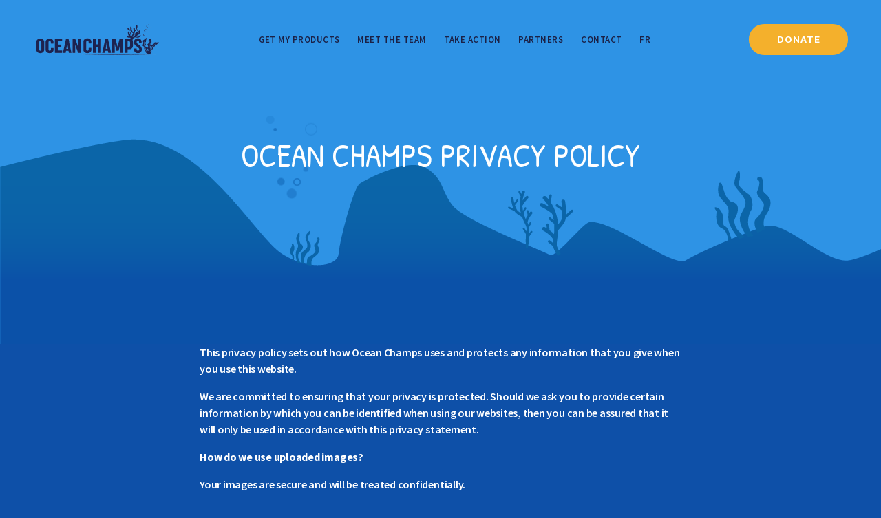

--- FILE ---
content_type: text/html; charset=UTF-8
request_url: https://oceanchamps.com/privacy-policy/
body_size: 45335
content:
<!doctype html>
<html lang="en-US">
<head>
	<meta charset="UTF-8" />
	<meta name="viewport" content="width=device-width, initial-scale=1" />
	<link rel="profile" href="https://gmpg.org/xfn/11" />

	<link rel="shortcut icon" href="https://oceanchamps.com/wp-content/themes/ocean_champs-child/favicon.ico" type="image/x-icon">
	<link rel="icon" href="https://oceanchamps.com/wp-content/themes/ocean_champs-child/favicon.ico" type="image/x-icon">
	
	<link rel="stylesheet" href="https://pro.fontawesome.com/releases/v5.12.1/css/all.css" integrity="sha384-TxKWSXbsweFt0o2WqfkfJRRNVaPdzXJ/YLqgStggBVRREXkwU7OKz+xXtqOU4u8+" crossorigin="anonymous">
	<link rel="stylesheet" href="https://unpkg.com/flickity@2/dist/flickity.min.css">

	<link href="https://fonts.googleapis.com/css2?family=Patrick+Hand&display=swap" rel="stylesheet">
	<link href="https://fonts.googleapis.com/css2?family=Source+Sans+Pro:ital,wght@0,300;0,400;0,600;0,700;1,300;1,400;1,600;1,700&display=swap" rel="stylesheet">

	<script src="https://ajax.googleapis.com/ajax/libs/jquery/3.3.1/jquery.min.js"></script>
	<script src="https://unpkg.com/flickity@2/dist/flickity.pkgd.min.js"></script>
	<script src="https://oceanchamps.com/wp-content/themes/ocean_champs-child/js/main.js"></script>

	<script src="https://cdnjs.cloudflare.com/ajax/libs/gsap/1.19.1/TweenMax.min.js"></script>
	
	<meta name='robots' content='index, follow, max-image-preview:large, max-snippet:-1, max-video-preview:-1' />
<link rel="alternate" hreflang="en" href="https://oceanchamps.com/privacy-policy/" />
<link rel="alternate" hreflang="fr" href="https://oceanchamps.com/fr/privacy-policy/" />

	<!-- This site is optimized with the Yoast SEO plugin v23.5 - https://yoast.com/wordpress/plugins/seo/ -->
	<title>Ocean Champs Privacy Policy - Ocean Champs</title>
	<link rel="canonical" href="https://oceanchamps.com/privacy-policy/" />
	<meta property="og:locale" content="en_US" />
	<meta property="og:type" content="article" />
	<meta property="og:title" content="Ocean Champs Privacy Policy - Ocean Champs" />
	<meta property="og:description" content="This privacy policy sets out how Ocean Champs uses and protects any information that you give when you use this website. We are committed to ensuring that your privacy is protected. Should we ask you to provide certain information by which you can be identified when using our websites, then you can be assured that [&hellip;]" />
	<meta property="og:url" content="https://oceanchamps.com/privacy-policy/" />
	<meta property="og:site_name" content="Ocean Champs" />
	<meta property="article:modified_time" content="2021-05-11T19:46:02+00:00" />
	<meta name="twitter:card" content="summary_large_image" />
	<meta name="twitter:label1" content="Est. reading time" />
	<meta name="twitter:data1" content="8 minutes" />
	<script type="application/ld+json" class="yoast-schema-graph">{"@context":"https://schema.org","@graph":[{"@type":"WebPage","@id":"https://oceanchamps.com/privacy-policy/","url":"https://oceanchamps.com/privacy-policy/","name":"Ocean Champs Privacy Policy - Ocean Champs","isPartOf":{"@id":"https://oceanchamps.com/#website"},"datePublished":"2020-06-18T18:36:36+00:00","dateModified":"2021-05-11T19:46:02+00:00","breadcrumb":{"@id":"https://oceanchamps.com/privacy-policy/#breadcrumb"},"inLanguage":"en-US","potentialAction":[{"@type":"ReadAction","target":["https://oceanchamps.com/privacy-policy/"]}]},{"@type":"BreadcrumbList","@id":"https://oceanchamps.com/privacy-policy/#breadcrumb","itemListElement":[{"@type":"ListItem","position":1,"name":"Home","item":"https://oceanchamps.com/"},{"@type":"ListItem","position":2,"name":"Ocean Champs Privacy Policy"}]},{"@type":"WebSite","@id":"https://oceanchamps.com/#website","url":"https://oceanchamps.com/","name":"Ocean Champs","description":"","potentialAction":[{"@type":"SearchAction","target":{"@type":"EntryPoint","urlTemplate":"https://oceanchamps.com/?s={search_term_string}"},"query-input":{"@type":"PropertyValueSpecification","valueRequired":true,"valueName":"search_term_string"}}],"inLanguage":"en-US"}]}</script>
	<!-- / Yoast SEO plugin. -->


<link rel="alternate" type="application/rss+xml" title="Ocean Champs &raquo; Feed" href="https://oceanchamps.com/feed/" />
<link rel="alternate" type="application/rss+xml" title="Ocean Champs &raquo; Comments Feed" href="https://oceanchamps.com/comments/feed/" />
<script>
window._wpemojiSettings = {"baseUrl":"https:\/\/s.w.org\/images\/core\/emoji\/14.0.0\/72x72\/","ext":".png","svgUrl":"https:\/\/s.w.org\/images\/core\/emoji\/14.0.0\/svg\/","svgExt":".svg","source":{"concatemoji":"https:\/\/oceanchamps.com\/wp-includes\/js\/wp-emoji-release.min.js?ver=6.4.7"}};
/*! This file is auto-generated */
!function(i,n){var o,s,e;function c(e){try{var t={supportTests:e,timestamp:(new Date).valueOf()};sessionStorage.setItem(o,JSON.stringify(t))}catch(e){}}function p(e,t,n){e.clearRect(0,0,e.canvas.width,e.canvas.height),e.fillText(t,0,0);var t=new Uint32Array(e.getImageData(0,0,e.canvas.width,e.canvas.height).data),r=(e.clearRect(0,0,e.canvas.width,e.canvas.height),e.fillText(n,0,0),new Uint32Array(e.getImageData(0,0,e.canvas.width,e.canvas.height).data));return t.every(function(e,t){return e===r[t]})}function u(e,t,n){switch(t){case"flag":return n(e,"\ud83c\udff3\ufe0f\u200d\u26a7\ufe0f","\ud83c\udff3\ufe0f\u200b\u26a7\ufe0f")?!1:!n(e,"\ud83c\uddfa\ud83c\uddf3","\ud83c\uddfa\u200b\ud83c\uddf3")&&!n(e,"\ud83c\udff4\udb40\udc67\udb40\udc62\udb40\udc65\udb40\udc6e\udb40\udc67\udb40\udc7f","\ud83c\udff4\u200b\udb40\udc67\u200b\udb40\udc62\u200b\udb40\udc65\u200b\udb40\udc6e\u200b\udb40\udc67\u200b\udb40\udc7f");case"emoji":return!n(e,"\ud83e\udef1\ud83c\udffb\u200d\ud83e\udef2\ud83c\udfff","\ud83e\udef1\ud83c\udffb\u200b\ud83e\udef2\ud83c\udfff")}return!1}function f(e,t,n){var r="undefined"!=typeof WorkerGlobalScope&&self instanceof WorkerGlobalScope?new OffscreenCanvas(300,150):i.createElement("canvas"),a=r.getContext("2d",{willReadFrequently:!0}),o=(a.textBaseline="top",a.font="600 32px Arial",{});return e.forEach(function(e){o[e]=t(a,e,n)}),o}function t(e){var t=i.createElement("script");t.src=e,t.defer=!0,i.head.appendChild(t)}"undefined"!=typeof Promise&&(o="wpEmojiSettingsSupports",s=["flag","emoji"],n.supports={everything:!0,everythingExceptFlag:!0},e=new Promise(function(e){i.addEventListener("DOMContentLoaded",e,{once:!0})}),new Promise(function(t){var n=function(){try{var e=JSON.parse(sessionStorage.getItem(o));if("object"==typeof e&&"number"==typeof e.timestamp&&(new Date).valueOf()<e.timestamp+604800&&"object"==typeof e.supportTests)return e.supportTests}catch(e){}return null}();if(!n){if("undefined"!=typeof Worker&&"undefined"!=typeof OffscreenCanvas&&"undefined"!=typeof URL&&URL.createObjectURL&&"undefined"!=typeof Blob)try{var e="postMessage("+f.toString()+"("+[JSON.stringify(s),u.toString(),p.toString()].join(",")+"));",r=new Blob([e],{type:"text/javascript"}),a=new Worker(URL.createObjectURL(r),{name:"wpTestEmojiSupports"});return void(a.onmessage=function(e){c(n=e.data),a.terminate(),t(n)})}catch(e){}c(n=f(s,u,p))}t(n)}).then(function(e){for(var t in e)n.supports[t]=e[t],n.supports.everything=n.supports.everything&&n.supports[t],"flag"!==t&&(n.supports.everythingExceptFlag=n.supports.everythingExceptFlag&&n.supports[t]);n.supports.everythingExceptFlag=n.supports.everythingExceptFlag&&!n.supports.flag,n.DOMReady=!1,n.readyCallback=function(){n.DOMReady=!0}}).then(function(){return e}).then(function(){var e;n.supports.everything||(n.readyCallback(),(e=n.source||{}).concatemoji?t(e.concatemoji):e.wpemoji&&e.twemoji&&(t(e.twemoji),t(e.wpemoji)))}))}((window,document),window._wpemojiSettings);
</script>
<style id='wp-emoji-styles-inline-css'>

	img.wp-smiley, img.emoji {
		display: inline !important;
		border: none !important;
		box-shadow: none !important;
		height: 1em !important;
		width: 1em !important;
		margin: 0 0.07em !important;
		vertical-align: -0.1em !important;
		background: none !important;
		padding: 0 !important;
	}
</style>
<link rel='stylesheet' id='wp-block-library-css' href='https://oceanchamps.com/wp-includes/css/dist/block-library/style.min.css?ver=6.4.7' media='all' />
<style id='classic-theme-styles-inline-css'>
/*! This file is auto-generated */
.wp-block-button__link{color:#fff;background-color:#32373c;border-radius:9999px;box-shadow:none;text-decoration:none;padding:calc(.667em + 2px) calc(1.333em + 2px);font-size:1.125em}.wp-block-file__button{background:#32373c;color:#fff;text-decoration:none}
</style>
<style id='global-styles-inline-css'>
body{--wp--preset--color--black: #000000;--wp--preset--color--cyan-bluish-gray: #abb8c3;--wp--preset--color--white: #ffffff;--wp--preset--color--pale-pink: #f78da7;--wp--preset--color--vivid-red: #cf2e2e;--wp--preset--color--luminous-vivid-orange: #ff6900;--wp--preset--color--luminous-vivid-amber: #fcb900;--wp--preset--color--light-green-cyan: #7bdcb5;--wp--preset--color--vivid-green-cyan: #00d084;--wp--preset--color--pale-cyan-blue: #8ed1fc;--wp--preset--color--vivid-cyan-blue: #0693e3;--wp--preset--color--vivid-purple: #9b51e0;--wp--preset--color--accent: #cd2653;--wp--preset--color--primary: #000000;--wp--preset--color--secondary: #6d6d6d;--wp--preset--color--subtle-background: #dcd7ca;--wp--preset--color--background: #f5efe0;--wp--preset--gradient--vivid-cyan-blue-to-vivid-purple: linear-gradient(135deg,rgba(6,147,227,1) 0%,rgb(155,81,224) 100%);--wp--preset--gradient--light-green-cyan-to-vivid-green-cyan: linear-gradient(135deg,rgb(122,220,180) 0%,rgb(0,208,130) 100%);--wp--preset--gradient--luminous-vivid-amber-to-luminous-vivid-orange: linear-gradient(135deg,rgba(252,185,0,1) 0%,rgba(255,105,0,1) 100%);--wp--preset--gradient--luminous-vivid-orange-to-vivid-red: linear-gradient(135deg,rgba(255,105,0,1) 0%,rgb(207,46,46) 100%);--wp--preset--gradient--very-light-gray-to-cyan-bluish-gray: linear-gradient(135deg,rgb(238,238,238) 0%,rgb(169,184,195) 100%);--wp--preset--gradient--cool-to-warm-spectrum: linear-gradient(135deg,rgb(74,234,220) 0%,rgb(151,120,209) 20%,rgb(207,42,186) 40%,rgb(238,44,130) 60%,rgb(251,105,98) 80%,rgb(254,248,76) 100%);--wp--preset--gradient--blush-light-purple: linear-gradient(135deg,rgb(255,206,236) 0%,rgb(152,150,240) 100%);--wp--preset--gradient--blush-bordeaux: linear-gradient(135deg,rgb(254,205,165) 0%,rgb(254,45,45) 50%,rgb(107,0,62) 100%);--wp--preset--gradient--luminous-dusk: linear-gradient(135deg,rgb(255,203,112) 0%,rgb(199,81,192) 50%,rgb(65,88,208) 100%);--wp--preset--gradient--pale-ocean: linear-gradient(135deg,rgb(255,245,203) 0%,rgb(182,227,212) 50%,rgb(51,167,181) 100%);--wp--preset--gradient--electric-grass: linear-gradient(135deg,rgb(202,248,128) 0%,rgb(113,206,126) 100%);--wp--preset--gradient--midnight: linear-gradient(135deg,rgb(2,3,129) 0%,rgb(40,116,252) 100%);--wp--preset--font-size--small: 18px;--wp--preset--font-size--medium: 20px;--wp--preset--font-size--large: 26.25px;--wp--preset--font-size--x-large: 42px;--wp--preset--font-size--normal: 21px;--wp--preset--font-size--larger: 32px;--wp--preset--spacing--20: 0.44rem;--wp--preset--spacing--30: 0.67rem;--wp--preset--spacing--40: 1rem;--wp--preset--spacing--50: 1.5rem;--wp--preset--spacing--60: 2.25rem;--wp--preset--spacing--70: 3.38rem;--wp--preset--spacing--80: 5.06rem;--wp--preset--shadow--natural: 6px 6px 9px rgba(0, 0, 0, 0.2);--wp--preset--shadow--deep: 12px 12px 50px rgba(0, 0, 0, 0.4);--wp--preset--shadow--sharp: 6px 6px 0px rgba(0, 0, 0, 0.2);--wp--preset--shadow--outlined: 6px 6px 0px -3px rgba(255, 255, 255, 1), 6px 6px rgba(0, 0, 0, 1);--wp--preset--shadow--crisp: 6px 6px 0px rgba(0, 0, 0, 1);}:where(.is-layout-flex){gap: 0.5em;}:where(.is-layout-grid){gap: 0.5em;}body .is-layout-flow > .alignleft{float: left;margin-inline-start: 0;margin-inline-end: 2em;}body .is-layout-flow > .alignright{float: right;margin-inline-start: 2em;margin-inline-end: 0;}body .is-layout-flow > .aligncenter{margin-left: auto !important;margin-right: auto !important;}body .is-layout-constrained > .alignleft{float: left;margin-inline-start: 0;margin-inline-end: 2em;}body .is-layout-constrained > .alignright{float: right;margin-inline-start: 2em;margin-inline-end: 0;}body .is-layout-constrained > .aligncenter{margin-left: auto !important;margin-right: auto !important;}body .is-layout-constrained > :where(:not(.alignleft):not(.alignright):not(.alignfull)){max-width: var(--wp--style--global--content-size);margin-left: auto !important;margin-right: auto !important;}body .is-layout-constrained > .alignwide{max-width: var(--wp--style--global--wide-size);}body .is-layout-flex{display: flex;}body .is-layout-flex{flex-wrap: wrap;align-items: center;}body .is-layout-flex > *{margin: 0;}body .is-layout-grid{display: grid;}body .is-layout-grid > *{margin: 0;}:where(.wp-block-columns.is-layout-flex){gap: 2em;}:where(.wp-block-columns.is-layout-grid){gap: 2em;}:where(.wp-block-post-template.is-layout-flex){gap: 1.25em;}:where(.wp-block-post-template.is-layout-grid){gap: 1.25em;}.has-black-color{color: var(--wp--preset--color--black) !important;}.has-cyan-bluish-gray-color{color: var(--wp--preset--color--cyan-bluish-gray) !important;}.has-white-color{color: var(--wp--preset--color--white) !important;}.has-pale-pink-color{color: var(--wp--preset--color--pale-pink) !important;}.has-vivid-red-color{color: var(--wp--preset--color--vivid-red) !important;}.has-luminous-vivid-orange-color{color: var(--wp--preset--color--luminous-vivid-orange) !important;}.has-luminous-vivid-amber-color{color: var(--wp--preset--color--luminous-vivid-amber) !important;}.has-light-green-cyan-color{color: var(--wp--preset--color--light-green-cyan) !important;}.has-vivid-green-cyan-color{color: var(--wp--preset--color--vivid-green-cyan) !important;}.has-pale-cyan-blue-color{color: var(--wp--preset--color--pale-cyan-blue) !important;}.has-vivid-cyan-blue-color{color: var(--wp--preset--color--vivid-cyan-blue) !important;}.has-vivid-purple-color{color: var(--wp--preset--color--vivid-purple) !important;}.has-black-background-color{background-color: var(--wp--preset--color--black) !important;}.has-cyan-bluish-gray-background-color{background-color: var(--wp--preset--color--cyan-bluish-gray) !important;}.has-white-background-color{background-color: var(--wp--preset--color--white) !important;}.has-pale-pink-background-color{background-color: var(--wp--preset--color--pale-pink) !important;}.has-vivid-red-background-color{background-color: var(--wp--preset--color--vivid-red) !important;}.has-luminous-vivid-orange-background-color{background-color: var(--wp--preset--color--luminous-vivid-orange) !important;}.has-luminous-vivid-amber-background-color{background-color: var(--wp--preset--color--luminous-vivid-amber) !important;}.has-light-green-cyan-background-color{background-color: var(--wp--preset--color--light-green-cyan) !important;}.has-vivid-green-cyan-background-color{background-color: var(--wp--preset--color--vivid-green-cyan) !important;}.has-pale-cyan-blue-background-color{background-color: var(--wp--preset--color--pale-cyan-blue) !important;}.has-vivid-cyan-blue-background-color{background-color: var(--wp--preset--color--vivid-cyan-blue) !important;}.has-vivid-purple-background-color{background-color: var(--wp--preset--color--vivid-purple) !important;}.has-black-border-color{border-color: var(--wp--preset--color--black) !important;}.has-cyan-bluish-gray-border-color{border-color: var(--wp--preset--color--cyan-bluish-gray) !important;}.has-white-border-color{border-color: var(--wp--preset--color--white) !important;}.has-pale-pink-border-color{border-color: var(--wp--preset--color--pale-pink) !important;}.has-vivid-red-border-color{border-color: var(--wp--preset--color--vivid-red) !important;}.has-luminous-vivid-orange-border-color{border-color: var(--wp--preset--color--luminous-vivid-orange) !important;}.has-luminous-vivid-amber-border-color{border-color: var(--wp--preset--color--luminous-vivid-amber) !important;}.has-light-green-cyan-border-color{border-color: var(--wp--preset--color--light-green-cyan) !important;}.has-vivid-green-cyan-border-color{border-color: var(--wp--preset--color--vivid-green-cyan) !important;}.has-pale-cyan-blue-border-color{border-color: var(--wp--preset--color--pale-cyan-blue) !important;}.has-vivid-cyan-blue-border-color{border-color: var(--wp--preset--color--vivid-cyan-blue) !important;}.has-vivid-purple-border-color{border-color: var(--wp--preset--color--vivid-purple) !important;}.has-vivid-cyan-blue-to-vivid-purple-gradient-background{background: var(--wp--preset--gradient--vivid-cyan-blue-to-vivid-purple) !important;}.has-light-green-cyan-to-vivid-green-cyan-gradient-background{background: var(--wp--preset--gradient--light-green-cyan-to-vivid-green-cyan) !important;}.has-luminous-vivid-amber-to-luminous-vivid-orange-gradient-background{background: var(--wp--preset--gradient--luminous-vivid-amber-to-luminous-vivid-orange) !important;}.has-luminous-vivid-orange-to-vivid-red-gradient-background{background: var(--wp--preset--gradient--luminous-vivid-orange-to-vivid-red) !important;}.has-very-light-gray-to-cyan-bluish-gray-gradient-background{background: var(--wp--preset--gradient--very-light-gray-to-cyan-bluish-gray) !important;}.has-cool-to-warm-spectrum-gradient-background{background: var(--wp--preset--gradient--cool-to-warm-spectrum) !important;}.has-blush-light-purple-gradient-background{background: var(--wp--preset--gradient--blush-light-purple) !important;}.has-blush-bordeaux-gradient-background{background: var(--wp--preset--gradient--blush-bordeaux) !important;}.has-luminous-dusk-gradient-background{background: var(--wp--preset--gradient--luminous-dusk) !important;}.has-pale-ocean-gradient-background{background: var(--wp--preset--gradient--pale-ocean) !important;}.has-electric-grass-gradient-background{background: var(--wp--preset--gradient--electric-grass) !important;}.has-midnight-gradient-background{background: var(--wp--preset--gradient--midnight) !important;}.has-small-font-size{font-size: var(--wp--preset--font-size--small) !important;}.has-medium-font-size{font-size: var(--wp--preset--font-size--medium) !important;}.has-large-font-size{font-size: var(--wp--preset--font-size--large) !important;}.has-x-large-font-size{font-size: var(--wp--preset--font-size--x-large) !important;}
.wp-block-navigation a:where(:not(.wp-element-button)){color: inherit;}
:where(.wp-block-post-template.is-layout-flex){gap: 1.25em;}:where(.wp-block-post-template.is-layout-grid){gap: 1.25em;}
:where(.wp-block-columns.is-layout-flex){gap: 2em;}:where(.wp-block-columns.is-layout-grid){gap: 2em;}
.wp-block-pullquote{font-size: 1.5em;line-height: 1.6;}
</style>
<link rel='stylesheet' id='contact-form-7-css' href='https://oceanchamps.com/wp-content/plugins/contact-form-7/includes/css/styles.css?ver=5.7.7' media='all' />
<link rel='stylesheet' id='wpml-menu-item-0-css' href='//oceanchamps.com/wp-content/plugins/sitepress-multilingual-cms/templates/language-switchers/menu-item/style.css?ver=1' media='all' />
<link rel='stylesheet' id='wpml-tm-admin-bar-css' href='https://oceanchamps.com/wp-content/plugins/wpml-translation-management/res/css/admin-bar-style.css?ver=2.9.9' media='all' />
<link rel='stylesheet' id='parent-style-css' href='https://oceanchamps.com/wp-content/themes/ocean_champs/style.css?ver=6.4.7' media='all' />
<link rel='stylesheet' id='twentytwenty-style-css' href='https://oceanchamps.com/wp-content/themes/ocean_champs-child/style.css?ver=1.0.0' media='all' />
<style id='twentytwenty-style-inline-css'>
.color-accent,.color-accent-hover:hover,.color-accent-hover:focus,:root .has-accent-color,.has-drop-cap:not(:focus):first-letter,.wp-block-button.is-style-outline,a { color: #cd2653; }blockquote,.border-color-accent,.border-color-accent-hover:hover,.border-color-accent-hover:focus { border-color: #cd2653; }button:not(.toggle),.button,.faux-button,.wp-block-button__link,.wp-block-file .wp-block-file__button,input[type="button"],input[type="reset"],input[type="submit"],.bg-accent,.bg-accent-hover:hover,.bg-accent-hover:focus,:root .has-accent-background-color,.comment-reply-link { background-color: #cd2653; }.fill-children-accent,.fill-children-accent * { fill: #cd2653; }body,.entry-title a,:root .has-primary-color { color: #000000; }:root .has-primary-background-color { background-color: #000000; }cite,figcaption,.wp-caption-text,.post-meta,.entry-content .wp-block-archives li,.entry-content .wp-block-categories li,.entry-content .wp-block-latest-posts li,.wp-block-latest-comments__comment-date,.wp-block-latest-posts__post-date,.wp-block-embed figcaption,.wp-block-image figcaption,.wp-block-pullquote cite,.comment-metadata,.comment-respond .comment-notes,.comment-respond .logged-in-as,.pagination .dots,.entry-content hr:not(.has-background),hr.styled-separator,:root .has-secondary-color { color: #6d6d6d; }:root .has-secondary-background-color { background-color: #6d6d6d; }pre,fieldset,input,textarea,table,table *,hr { border-color: #dcd7ca; }caption,code,code,kbd,samp,.wp-block-table.is-style-stripes tbody tr:nth-child(odd),:root .has-subtle-background-background-color { background-color: #dcd7ca; }.wp-block-table.is-style-stripes { border-bottom-color: #dcd7ca; }.wp-block-latest-posts.is-grid li { border-top-color: #dcd7ca; }:root .has-subtle-background-color { color: #dcd7ca; }body:not(.overlay-header) .primary-menu > li > a,body:not(.overlay-header) .primary-menu > li > .icon,.modal-menu a,.footer-menu a, .footer-widgets a,#site-footer .wp-block-button.is-style-outline,.wp-block-pullquote:before,.singular:not(.overlay-header) .entry-header a,.archive-header a,.header-footer-group .color-accent,.header-footer-group .color-accent-hover:hover { color: #cd2653; }.social-icons a,#site-footer button:not(.toggle),#site-footer .button,#site-footer .faux-button,#site-footer .wp-block-button__link,#site-footer .wp-block-file__button,#site-footer input[type="button"],#site-footer input[type="reset"],#site-footer input[type="submit"] { background-color: #cd2653; }.header-footer-group,body:not(.overlay-header) #site-header .toggle,.menu-modal .toggle { color: #000000; }body:not(.overlay-header) .primary-menu ul { background-color: #000000; }body:not(.overlay-header) .primary-menu > li > ul:after { border-bottom-color: #000000; }body:not(.overlay-header) .primary-menu ul ul:after { border-left-color: #000000; }.site-description,body:not(.overlay-header) .toggle-inner .toggle-text,.widget .post-date,.widget .rss-date,.widget_archive li,.widget_categories li,.widget cite,.widget_pages li,.widget_meta li,.widget_nav_menu li,.powered-by-wordpress,.to-the-top,.singular .entry-header .post-meta,.singular:not(.overlay-header) .entry-header .post-meta a { color: #6d6d6d; }.header-footer-group pre,.header-footer-group fieldset,.header-footer-group input,.header-footer-group textarea,.header-footer-group table,.header-footer-group table *,.footer-nav-widgets-wrapper,#site-footer,.menu-modal nav *,.footer-widgets-outer-wrapper,.footer-top { border-color: #dcd7ca; }.header-footer-group table caption,body:not(.overlay-header) .header-inner .toggle-wrapper::before { background-color: #dcd7ca; }
</style>
<link rel='stylesheet' id='twentytwenty-print-style-css' href='https://oceanchamps.com/wp-content/themes/ocean_champs/print.css?ver=1.0.0' media='print' />
<script src="https://oceanchamps.com/wp-content/themes/ocean_champs/assets/js/index.js?ver=1.0.0" id="twentytwenty-js-js" async></script>
<link rel="https://api.w.org/" href="https://oceanchamps.com/wp-json/" /><link rel="alternate" type="application/json" href="https://oceanchamps.com/wp-json/wp/v2/pages/3" /><link rel="EditURI" type="application/rsd+xml" title="RSD" href="https://oceanchamps.com/xmlrpc.php?rsd" />
<meta name="generator" content="WordPress 6.4.7" />
<link rel='shortlink' href='https://oceanchamps.com/?p=3' />
<link rel="alternate" type="application/json+oembed" href="https://oceanchamps.com/wp-json/oembed/1.0/embed?url=https%3A%2F%2Foceanchamps.com%2Fprivacy-policy%2F" />
<link rel="alternate" type="text/xml+oembed" href="https://oceanchamps.com/wp-json/oembed/1.0/embed?url=https%3A%2F%2Foceanchamps.com%2Fprivacy-policy%2F&#038;format=xml" />
<meta name="generator" content="WPML ver:4.3.16 stt:1,4;" />
	<script>document.documentElement.className = document.documentElement.className.replace( 'no-js', 'js' );</script>
	<style>.recentcomments a{display:inline !important;padding:0 !important;margin:0 !important;}</style>		<style id="wp-custom-css">
			/*
Google permits you to hide the reCAPTCHA v3 badge.
But you must include links to Google Privacy Policy and ToS (must be included in each CF7 form throughout the site)
*/
.grecaptcha-badge { visibility: hidden; }		</style>
		
	<!-- Google tag (gtag.js) - Google Analytics -->
	<script async src="https://www.googletagmanager.com/gtag/js?id=G-GCRS874JWW"></script>
	<script>
	window.dataLayer = window.dataLayer || [];
	function gtag(){dataLayer.push(arguments);}
	gtag('js', new Date());
	gtag('config', 'G-GCRS874JWW');
	</script>

</head>

<body class="privacy-policy page-template-default page page-id-3 singular missing-post-thumbnail has-no-pagination not-showing-comments show-avatars footer-top-visible">
<div id="page" class="site">

	<nav class="primary flex">
		<div class="col">
			<a href="https://oceanchamps.com">
				<img src="https://oceanchamps.com/wp-content/themes/ocean_champs-child/images/logo_small.png" class="logo logo_small" alt="Ocean Champs" />
			</a>
		</div>
		<div class="col">
			<div class="menu-primary-container"><ul id="menu-primary" class="menu"><li id="menu-item-5" class="menu-item menu-item-type-custom menu-item-object-custom menu-item-home menu-item-5"><a href="http://oceanchamps.com/#products">Get my products</a></li>
<li id="menu-item-6" class="menu-item menu-item-type-custom menu-item-object-custom menu-item-home menu-item-6"><a href="http://oceanchamps.com/#team">Meet the team</a></li>
<li id="menu-item-7" class="menu-item menu-item-type-custom menu-item-object-custom menu-item-home menu-item-7"><a href="http://oceanchamps.com/#take_action">Take Action</a></li>
<li id="menu-item-8" class="menu-item menu-item-type-custom menu-item-object-custom menu-item-home menu-item-8"><a href="http://oceanchamps.com/#partners">Partners</a></li>
<li id="menu-item-9" class="menu-item menu-item-type-custom menu-item-object-custom menu-item-home menu-item-9"><a href="http://oceanchamps.com/#contact">Contact</a></li>
<li id="menu-item-wpml-ls-2-fr" class="menu-item wpml-ls-slot-2 wpml-ls-item wpml-ls-item-fr wpml-ls-menu-item wpml-ls-first-item wpml-ls-last-item menu-item-type-wpml_ls_menu_item menu-item-object-wpml_ls_menu_item menu-item-wpml-ls-2-fr"><a title="FR" href="https://oceanchamps.com/fr/privacy-policy/"><span class="wpml-ls-display">FR</span></a></li>
</ul></div>		</div>
		<div class="col">
			<a href="https://www.earthecho.org/donate" target="_blank" class="button button_orange donate">
				Donate			</a>
		</div>
		<img id="nav_seaweed-1" class="foreground mobile" src="https://oceanchamps.com/wp-content/themes/ocean_champs-child/images/seaweed-dark.png" alt="Seaweed" />
		<img id="nav_seaweed-2" class="foreground mobile" src="https://oceanchamps.com/wp-content/themes/ocean_champs-child/images/seaweed-dark.png" alt="Seaweed" />
		<img id="nav_seaweed-3" class="middleground mobile" src="https://oceanchamps.com/wp-content/themes/ocean_champs-child/images/seaweed-dark.png" alt="Seaweed" />
		<div id="nav_shade-1" class="middleground mobile" style="background-image: url('https://oceanchamps.com/wp-content/themes/ocean_champs-child/images/hero_shade_bg.png');"></div>
	</nav>

	<div class="mobile toggle">
		<div class="bars">
			<span class="bar"></span>
			<span class="bar"></span>
		</div>
	</div>

	<header id="masthead" class="">

		
			<section class="hero">
				<div class="inner">
					<h1 class="heading">Ocean Champs Privacy Policy</h1>				</div>
				<div class="bubbles bubbles_dark bottom">
					<div class="bubble fill"></div>
					<div class="bubble fill"></div>
					<div class="bubble"></div>
					<div class="bubble fill"></div>
					<div class="bubble"></div>
					<div class="bubble fill"></div>
					<div class="bubble fill"></div>
				</div>
				<div id="page_shade-1" class="middleground" style="background-image: url('https://oceanchamps.com/wp-content/themes/ocean_champs-child/images/hero_shade_bg.png');"></div>
			</section>

				
	</header>

	<div id="content" class="site-content">
<section class="page">
    <div class="container">
        <div class="inner">
            
<p>This privacy policy sets out how Ocean Champs uses and protects any information that you give when you use this website.</p>



<p>We are committed to ensuring that your privacy is protected. Should we ask you to provide certain information by which you can be identified when using our websites, then you can be assured that it will only be used in accordance with this privacy statement.</p>



<p><strong>How do we use uploaded images?</strong></p>



<p>Your images are secure and will be treated confidentially.</p>



<p>We transfer them SSL/TLS-encrypted. We do not share them with third parties, do not publish them and do nothing else with them.</p>



<p>Both the uploaded image (JPEG) and the result (PNG or .KO) are deleted from our servers after a two-week period.</p>



<ol>
<li><strong>Definitions</strong></li>
</ol>



<p>Our data protection declaration should be legible and understandable for the general public, as well as our customers and business partners. To ensure this, we would like to first explain the terminology used.</p>



<p>In this data protection declaration, we use, inter alia, the following terms:</p>



<ul>
<li><strong>a)</strong> <strong>Personal data</strong><br />Personal data means any information relating to an identified or identifiable natural person (“data subject”). An identifiable natural person is one who can be identified, directly or indirectly, in particular by reference to an identifier such as a name, an identification number, location data, an online identifier or to one or more factors specific to the physical, physiological, genetic, mental, economic, cultural or social identity of that natural person.</li>
<li><strong>b) Data subject</strong><br />Data subject is any identified or identifiable natural person, whose personal data is processed by the controller responsible for the processing.</li>
<li><strong>c)</strong> <strong>Processing</strong><br />Processing is any operation or set of operations which is performed on personal data or on sets of personal data, whether or not by automated means, such as collection, recording, organisation, structuring, storage, adaptation or alteration, retrieval, consultation, use, disclosure by transmission, dissemination or otherwise making available, alignment or combination, restriction, erasure or destruction.</li>
<li><strong>d) Third party</strong><br />Third party is a natural or legal person, public authority, agency or body other than the data subject, controller, processor and persons who, under the direct authority of the controller or processor, are authorised to process personal data.</li>
<li><strong>e)</strong> <strong>Consent</strong><br />Consent of the data subject is any freely given, specific, informed and unambiguous indication of the data subject’s wishes by which he or she, by a statement or by a clear affirmative action, signifies agreement to the processing of personal data relating to him or her.</li>
</ul>



<ol start="2">
<li><strong>Collection of general data and information</strong></li>
</ol>



<p>We collect information about you to carry out our core business and ancillary activities.</p>



<p>This is information about you that you give us by filling in forms on our site www.oceanchamps.com (our site) or by corresponding with us by phone, e-mail or by creating an account or otherwise. It includes information you provide when you register to use our site, to enter our database, subscribe to our services, attend our events, participate in discussion boards or other social media functions on our site, promotion or survey, and when you report a problem with our site.</p>



<p>The information you give us, or we collect about you may include your name, address, private and corporate e-mail address, job title, industry, company, phone number etc…</p>



<p>We may also collect information on how our website is accessed and used (&#8220;Usage Data&#8221;). This Usage Data may include information such as your computer&#8217;s Internet Protocol address (e.g. IP address), browser type, browser version, the pages of our Service that you visit, the time and date of your visit, the time spent on those pages, unique device identifiers and other diagnostic data.</p>



<ol start="3">
<li><strong>Subscription to our newsletters</strong></li>
</ol>



<p>On Ocean Champ’s website, users are given the opportunity to subscribe to our enterprise’s newsletter. The input mask used for this purpose determines what personal data are transmitted.</p>



<p>Ocean Champs informs its customers and business partners regularly by means of a newsletter about enterprise news and offers. A confirmation e-mail will be sent to the e-mail address registered by a data subject for the first time for newsletter shipping, for legal reasons, in the double opt-in procedure. This confirmation e-mail is used to prove whether the owner of the e-mail address as the data subject is authorised to receive the newsletter.</p>



<p>During the registration for the newsletter, we also store the IP address of the computer system assigned by the Internet service provider (ISP) and used by the data subject at the time of the registration, as well as the date and time of the registration.  </p>



<p>The personal data collected as part of a registration for the newsletter will only be used to send our newsletter. In addition, subscribers to the newsletter may be informed by e-mail, as long as this is necessary for the operation of the newsletter service or a registration in question, as this could be the case in the event of modifications to the newsletter offer, or in the event of a change in technical circumstances. The subscription to our newsletter may be terminated by the data subject at any time. The consent to the storage of personal data, which the data subject has given for shipping the newsletter, may be revoked at any time. For the purpose of revocation of consent, a corresponding link is found in each newsletter. It is also possible to unsubscribe from the newsletter at any time directly on the website.</p>



<ol start="4">
<li><strong>Newsletter-Tracking</strong></li>
</ol>



<p>The Ocean Champs newsletter contains so-called tracking pixels. A tracking pixel is a miniature graphic embedded in such e-mails, which are sent in HTML format to enable log file recording and analysis. This allows a statistical analysis of the success or failure of online marketing campaigns. Based on the embedded tracking pixel, Ocean Champs may see if and when an e-mail was opened by a data subject, and which links in the e-mail were called up by data subjects.</p>



<p>Such personal data collected in the tracking pixels contained in the newsletters are stored and analyzed in order to optimize the shipping of the newsletter, as well as to adapt the content of future newsletters even better to the interests of the data subject. These personal data will not be passed on to third parties. Data subjects are at any time entitled to revoke the respective separate declaration of consent issued by means of the double-opt-in procedure. After a revocation, these personal data will be deleted.</p>



<ol start="5">
<li><strong>Cookies</strong></li>
</ol>



<p>Ocean Champs reserves the right to use cookies when you enter pages requiring a username and password in order to facilitate your browsing experience. Such cookies store data that is used when you return to the site, and are generally considered an industry standard.</p>



<p>Your browser is probably already configured to allow cookies, however you can disable them at any time. If you configure your browser to disable cookies, certain pages of our site may not function correctly when you access them.</p>



<ol start="6">
<li><strong>Data protection provisions about the application and use of Google Analytics (with anonymization function)</strong></li>
</ol>



<p>Google Analytics is a web analytics service offered by Google that tracks and reports website traffic. Google uses the data collected to track and monitor the use of our Service. This data is shared with other Google services. Google may use the collected data to contextualize and personalize the ads of its own advertising network.</p>



<p>You can opt-out of having made your activity on the Service available to Google Analytics by installing the Google Analytics opt-out browser add-on. The add-on prevents the Google Analytics JavaScript (ga.js, analytics.js, and dc.js) from sharing information with Google Analytics about visits activity.</p>



<p>For more information on the privacy practices of Google, please visit the Google Privacy &amp; Terms web page: <a href="https://policies.google.com/privacy?hl=en">https://policies.google.com/privacy?hl=en</a></p>



<ol start="7">
<li><strong>Contact possibility via the website</strong></li>
</ol>



<p>Ocean Champs’ website contains information that enables a quick electronic contact to our enterprise, as well as direct communication with us, which also includes a general address of the so-called electronic mail (e-mail address). If a data subject contacts us by e-mail or via a contact form, the personal data transmitted by the data subject are automatically stored. Such personal data transmitted on a voluntary basis by a data subject are stored for the purpose of processing or contacting the data subject.</p>



<ol start="8">
<li><strong>Your Rights</strong></li>
</ol>



<p>You have the right to ask us not to process your personal data for marketing purposes. We will usually inform you (before collecting your data) if we intend to use your data for such purposes or if we intend to disclose your information to any third party for such purposes and we will collect express consent from you if legally required prior to using your personal data for marketing purposes.</p>



<p>You can exercise your right to accept or prevent such processing by checking certain boxes on the forms we use to collect your data. You can also exercise the right at any time by contacting us at info@oceanchamps.com</p>



<ol start="9">
<li><strong>Period for which the personal data will be stored</strong></li>
</ol>



<p>The criteria used to determine the period of storage of personal data is the respective statutory retention period. After expiration of that period, the corresponding data is routinely deleted, as long as it is no longer necessary for the fulfillment of the contract or the initiation of a contract.</p>



<ol start="10">
<li><strong>Disclosure of Your Information</strong></li>
</ol>



<p>We may disclose your personal information to third party including business partners and service providers in connection with specific services to be carried out on our behalf, such as the maintenance and operations of our website and databases or other reasons related to the operation of our business. These providers are required to keep your personal information secure and confidential and must respect our Privacy Policy. Their use of your personal information is restricted to the services to be provided to us and for no other purpose than what is required to carry-out such services. Some service providers may be located outside of Canada where personal information may be subject to the laws of those jurisdictions.</p>



<ol start="11">
<li><strong>Links to other websites</strong></li>
</ol>



<p>Our website may contain links to other websites of interest. However, once you have used these links to leave our site, you should note that we do not have any control over that other website. Therefore, we cannot be responsible for the protection and privacy of any information which you provide whilst visiting such sites and such sites are not governed by this privacy statement. You should exercise caution and look at the privacy statement applicable to the website in question.</p>
<ol>
<li>ReCaptcha</li>
</ol>
<p data-pm-slice="1 1 []">This site is protected by reCAPTCHA and the Google <span style="text-decoration: underline;"><a href="https://policies.google.com/privacy" target="_blank" rel="noopener">Privacy Policy </a></span>and <a href="https://policies.google.com/terms" target="_blank" rel="noopener"><span style="text-decoration: underline;">Terms of Service</span></a> apply.</p>



<ol start="12">
<li><strong>Contact Information</strong></li>
</ol>



<p>If you have any questions or complaints about our privacy practices, please contact us at:</p>



<p><strong>36Pix</strong><br />90 Rue Beaubien O<br />Montréal, QC H2S 1V6<br />+1 514-448-7788<br /><a href="mailto:info@oceanchamps.com">info@oceanchamps.com</a></p>



<p>Ocean Champs may change this policy from time to time by updating this page. You should check this page from time to time to ensure that you are happy with any changes. This policy is effective from June 2020.</p>
        </div>
    </div>
</section>

	</div><!-- #content -->

	<footer id="colophon" class="site-footer">

		<div class="bubbles top left">
			<div class="bubble fill"></div>
			<div class="bubble fill"></div>
			<div class="bubble"></div>
			<div class="bubble fill"></div>
			<div class="bubble"></div>
			<div class="bubble fill"></div>
			<div class="bubble fill"></div>
		</div>

		<div class="bubbles bubbles_dark top right">
			<div class="bubble fill"></div>
			<div class="bubble fill"></div>
			<div class="bubble"></div>
			<div class="bubble fill"></div>
			<div class="bubble"></div>
			<div class="bubble fill"></div>
			<div class="bubble fill"></div>
		</div>

		<img id="footer_plants" src="https://oceanchamps.com/wp-content/themes/ocean_champs-child/images/footer_plants.png" alt="Plants" />

		<div class="flex container">
			<div class="col col-1-3 flex">
				<a href="https://oceanchamps.com/privacy-policy">
					Privacy Policy				</a>
				<span>|</span>
				<div class="social_items">
					<a class="social_item" href="https://www.facebook.com/oceanchamps2020" target="_blank">
						<i class="fab fa-facebook-f"></i>
					</a>
					<a class="social_item" href="https://www.instagram.com/oceanchamps2020/" target="_blank">
						<i class="fab fa-instagram"></i>
					</a>
					<a class="social_item" href="https://www.linkedin.com/company/oceanchamps" target="_blank">
						<i class="fab fa-linkedin-in"></i>
					</a>
					<a class="social_item" href="https://twitter.com/oceanchamps2020" target="_blank">
						<i class="fab fa-twitter"></i>
					</a>
				</div>
			</div>
			<div class="col col-1-3">
				© 2026 Ocean Champs. All rights reserved. 			</div>
			<div class="col col-1-3">
									<a href="https://naracreative.com/" target="_blank">
								Designed and developed by </a> <strong>Nara Creative</strong>
			</div>
		</div>
	
	</footer>

</div><!-- #page -->

<script src="https://oceanchamps.com/wp-content/plugins/contact-form-7/includes/swv/js/index.js?ver=5.7.7" id="swv-js"></script>
<script id="contact-form-7-js-extra">
var wpcf7 = {"api":{"root":"https:\/\/oceanchamps.com\/wp-json\/","namespace":"contact-form-7\/v1"}};
</script>
<script src="https://oceanchamps.com/wp-content/plugins/contact-form-7/includes/js/index.js?ver=5.7.7" id="contact-form-7-js"></script>
<script src="https://www.google.com/recaptcha/api.js?render=6LclBbwaAAAAAEF0rf6lrnMCCZMfmwD2rGAllZHa&amp;ver=3.0" id="google-recaptcha-js"></script>
<script src="https://oceanchamps.com/wp-includes/js/dist/vendor/wp-polyfill-inert.min.js?ver=3.1.2" id="wp-polyfill-inert-js"></script>
<script src="https://oceanchamps.com/wp-includes/js/dist/vendor/regenerator-runtime.min.js?ver=0.14.0" id="regenerator-runtime-js"></script>
<script src="https://oceanchamps.com/wp-includes/js/dist/vendor/wp-polyfill.min.js?ver=3.15.0" id="wp-polyfill-js"></script>
<script id="wpcf7-recaptcha-js-extra">
var wpcf7_recaptcha = {"sitekey":"6LclBbwaAAAAAEF0rf6lrnMCCZMfmwD2rGAllZHa","actions":{"homepage":"homepage","contactform":"contactform"}};
</script>
<script src="https://oceanchamps.com/wp-content/plugins/contact-form-7/modules/recaptcha/index.js?ver=5.7.7" id="wpcf7-recaptcha-js"></script>
	<script>
	/(trident|msie)/i.test(navigator.userAgent)&&document.getElementById&&window.addEventListener&&window.addEventListener("hashchange",function(){var t,e=location.hash.substring(1);/^[A-z0-9_-]+$/.test(e)&&(t=document.getElementById(e))&&(/^(?:a|select|input|button|textarea)$/i.test(t.tagName)||(t.tabIndex=-1),t.focus())},!1);
	</script>
	
</body>
</html>


--- FILE ---
content_type: text/html; charset=utf-8
request_url: https://www.google.com/recaptcha/api2/anchor?ar=1&k=6LclBbwaAAAAAEF0rf6lrnMCCZMfmwD2rGAllZHa&co=aHR0cHM6Ly9vY2VhbmNoYW1wcy5jb206NDQz&hl=en&v=PoyoqOPhxBO7pBk68S4YbpHZ&size=invisible&anchor-ms=20000&execute-ms=30000&cb=74jb4gpllwgv
body_size: 48605
content:
<!DOCTYPE HTML><html dir="ltr" lang="en"><head><meta http-equiv="Content-Type" content="text/html; charset=UTF-8">
<meta http-equiv="X-UA-Compatible" content="IE=edge">
<title>reCAPTCHA</title>
<style type="text/css">
/* cyrillic-ext */
@font-face {
  font-family: 'Roboto';
  font-style: normal;
  font-weight: 400;
  font-stretch: 100%;
  src: url(//fonts.gstatic.com/s/roboto/v48/KFO7CnqEu92Fr1ME7kSn66aGLdTylUAMa3GUBHMdazTgWw.woff2) format('woff2');
  unicode-range: U+0460-052F, U+1C80-1C8A, U+20B4, U+2DE0-2DFF, U+A640-A69F, U+FE2E-FE2F;
}
/* cyrillic */
@font-face {
  font-family: 'Roboto';
  font-style: normal;
  font-weight: 400;
  font-stretch: 100%;
  src: url(//fonts.gstatic.com/s/roboto/v48/KFO7CnqEu92Fr1ME7kSn66aGLdTylUAMa3iUBHMdazTgWw.woff2) format('woff2');
  unicode-range: U+0301, U+0400-045F, U+0490-0491, U+04B0-04B1, U+2116;
}
/* greek-ext */
@font-face {
  font-family: 'Roboto';
  font-style: normal;
  font-weight: 400;
  font-stretch: 100%;
  src: url(//fonts.gstatic.com/s/roboto/v48/KFO7CnqEu92Fr1ME7kSn66aGLdTylUAMa3CUBHMdazTgWw.woff2) format('woff2');
  unicode-range: U+1F00-1FFF;
}
/* greek */
@font-face {
  font-family: 'Roboto';
  font-style: normal;
  font-weight: 400;
  font-stretch: 100%;
  src: url(//fonts.gstatic.com/s/roboto/v48/KFO7CnqEu92Fr1ME7kSn66aGLdTylUAMa3-UBHMdazTgWw.woff2) format('woff2');
  unicode-range: U+0370-0377, U+037A-037F, U+0384-038A, U+038C, U+038E-03A1, U+03A3-03FF;
}
/* math */
@font-face {
  font-family: 'Roboto';
  font-style: normal;
  font-weight: 400;
  font-stretch: 100%;
  src: url(//fonts.gstatic.com/s/roboto/v48/KFO7CnqEu92Fr1ME7kSn66aGLdTylUAMawCUBHMdazTgWw.woff2) format('woff2');
  unicode-range: U+0302-0303, U+0305, U+0307-0308, U+0310, U+0312, U+0315, U+031A, U+0326-0327, U+032C, U+032F-0330, U+0332-0333, U+0338, U+033A, U+0346, U+034D, U+0391-03A1, U+03A3-03A9, U+03B1-03C9, U+03D1, U+03D5-03D6, U+03F0-03F1, U+03F4-03F5, U+2016-2017, U+2034-2038, U+203C, U+2040, U+2043, U+2047, U+2050, U+2057, U+205F, U+2070-2071, U+2074-208E, U+2090-209C, U+20D0-20DC, U+20E1, U+20E5-20EF, U+2100-2112, U+2114-2115, U+2117-2121, U+2123-214F, U+2190, U+2192, U+2194-21AE, U+21B0-21E5, U+21F1-21F2, U+21F4-2211, U+2213-2214, U+2216-22FF, U+2308-230B, U+2310, U+2319, U+231C-2321, U+2336-237A, U+237C, U+2395, U+239B-23B7, U+23D0, U+23DC-23E1, U+2474-2475, U+25AF, U+25B3, U+25B7, U+25BD, U+25C1, U+25CA, U+25CC, U+25FB, U+266D-266F, U+27C0-27FF, U+2900-2AFF, U+2B0E-2B11, U+2B30-2B4C, U+2BFE, U+3030, U+FF5B, U+FF5D, U+1D400-1D7FF, U+1EE00-1EEFF;
}
/* symbols */
@font-face {
  font-family: 'Roboto';
  font-style: normal;
  font-weight: 400;
  font-stretch: 100%;
  src: url(//fonts.gstatic.com/s/roboto/v48/KFO7CnqEu92Fr1ME7kSn66aGLdTylUAMaxKUBHMdazTgWw.woff2) format('woff2');
  unicode-range: U+0001-000C, U+000E-001F, U+007F-009F, U+20DD-20E0, U+20E2-20E4, U+2150-218F, U+2190, U+2192, U+2194-2199, U+21AF, U+21E6-21F0, U+21F3, U+2218-2219, U+2299, U+22C4-22C6, U+2300-243F, U+2440-244A, U+2460-24FF, U+25A0-27BF, U+2800-28FF, U+2921-2922, U+2981, U+29BF, U+29EB, U+2B00-2BFF, U+4DC0-4DFF, U+FFF9-FFFB, U+10140-1018E, U+10190-1019C, U+101A0, U+101D0-101FD, U+102E0-102FB, U+10E60-10E7E, U+1D2C0-1D2D3, U+1D2E0-1D37F, U+1F000-1F0FF, U+1F100-1F1AD, U+1F1E6-1F1FF, U+1F30D-1F30F, U+1F315, U+1F31C, U+1F31E, U+1F320-1F32C, U+1F336, U+1F378, U+1F37D, U+1F382, U+1F393-1F39F, U+1F3A7-1F3A8, U+1F3AC-1F3AF, U+1F3C2, U+1F3C4-1F3C6, U+1F3CA-1F3CE, U+1F3D4-1F3E0, U+1F3ED, U+1F3F1-1F3F3, U+1F3F5-1F3F7, U+1F408, U+1F415, U+1F41F, U+1F426, U+1F43F, U+1F441-1F442, U+1F444, U+1F446-1F449, U+1F44C-1F44E, U+1F453, U+1F46A, U+1F47D, U+1F4A3, U+1F4B0, U+1F4B3, U+1F4B9, U+1F4BB, U+1F4BF, U+1F4C8-1F4CB, U+1F4D6, U+1F4DA, U+1F4DF, U+1F4E3-1F4E6, U+1F4EA-1F4ED, U+1F4F7, U+1F4F9-1F4FB, U+1F4FD-1F4FE, U+1F503, U+1F507-1F50B, U+1F50D, U+1F512-1F513, U+1F53E-1F54A, U+1F54F-1F5FA, U+1F610, U+1F650-1F67F, U+1F687, U+1F68D, U+1F691, U+1F694, U+1F698, U+1F6AD, U+1F6B2, U+1F6B9-1F6BA, U+1F6BC, U+1F6C6-1F6CF, U+1F6D3-1F6D7, U+1F6E0-1F6EA, U+1F6F0-1F6F3, U+1F6F7-1F6FC, U+1F700-1F7FF, U+1F800-1F80B, U+1F810-1F847, U+1F850-1F859, U+1F860-1F887, U+1F890-1F8AD, U+1F8B0-1F8BB, U+1F8C0-1F8C1, U+1F900-1F90B, U+1F93B, U+1F946, U+1F984, U+1F996, U+1F9E9, U+1FA00-1FA6F, U+1FA70-1FA7C, U+1FA80-1FA89, U+1FA8F-1FAC6, U+1FACE-1FADC, U+1FADF-1FAE9, U+1FAF0-1FAF8, U+1FB00-1FBFF;
}
/* vietnamese */
@font-face {
  font-family: 'Roboto';
  font-style: normal;
  font-weight: 400;
  font-stretch: 100%;
  src: url(//fonts.gstatic.com/s/roboto/v48/KFO7CnqEu92Fr1ME7kSn66aGLdTylUAMa3OUBHMdazTgWw.woff2) format('woff2');
  unicode-range: U+0102-0103, U+0110-0111, U+0128-0129, U+0168-0169, U+01A0-01A1, U+01AF-01B0, U+0300-0301, U+0303-0304, U+0308-0309, U+0323, U+0329, U+1EA0-1EF9, U+20AB;
}
/* latin-ext */
@font-face {
  font-family: 'Roboto';
  font-style: normal;
  font-weight: 400;
  font-stretch: 100%;
  src: url(//fonts.gstatic.com/s/roboto/v48/KFO7CnqEu92Fr1ME7kSn66aGLdTylUAMa3KUBHMdazTgWw.woff2) format('woff2');
  unicode-range: U+0100-02BA, U+02BD-02C5, U+02C7-02CC, U+02CE-02D7, U+02DD-02FF, U+0304, U+0308, U+0329, U+1D00-1DBF, U+1E00-1E9F, U+1EF2-1EFF, U+2020, U+20A0-20AB, U+20AD-20C0, U+2113, U+2C60-2C7F, U+A720-A7FF;
}
/* latin */
@font-face {
  font-family: 'Roboto';
  font-style: normal;
  font-weight: 400;
  font-stretch: 100%;
  src: url(//fonts.gstatic.com/s/roboto/v48/KFO7CnqEu92Fr1ME7kSn66aGLdTylUAMa3yUBHMdazQ.woff2) format('woff2');
  unicode-range: U+0000-00FF, U+0131, U+0152-0153, U+02BB-02BC, U+02C6, U+02DA, U+02DC, U+0304, U+0308, U+0329, U+2000-206F, U+20AC, U+2122, U+2191, U+2193, U+2212, U+2215, U+FEFF, U+FFFD;
}
/* cyrillic-ext */
@font-face {
  font-family: 'Roboto';
  font-style: normal;
  font-weight: 500;
  font-stretch: 100%;
  src: url(//fonts.gstatic.com/s/roboto/v48/KFO7CnqEu92Fr1ME7kSn66aGLdTylUAMa3GUBHMdazTgWw.woff2) format('woff2');
  unicode-range: U+0460-052F, U+1C80-1C8A, U+20B4, U+2DE0-2DFF, U+A640-A69F, U+FE2E-FE2F;
}
/* cyrillic */
@font-face {
  font-family: 'Roboto';
  font-style: normal;
  font-weight: 500;
  font-stretch: 100%;
  src: url(//fonts.gstatic.com/s/roboto/v48/KFO7CnqEu92Fr1ME7kSn66aGLdTylUAMa3iUBHMdazTgWw.woff2) format('woff2');
  unicode-range: U+0301, U+0400-045F, U+0490-0491, U+04B0-04B1, U+2116;
}
/* greek-ext */
@font-face {
  font-family: 'Roboto';
  font-style: normal;
  font-weight: 500;
  font-stretch: 100%;
  src: url(//fonts.gstatic.com/s/roboto/v48/KFO7CnqEu92Fr1ME7kSn66aGLdTylUAMa3CUBHMdazTgWw.woff2) format('woff2');
  unicode-range: U+1F00-1FFF;
}
/* greek */
@font-face {
  font-family: 'Roboto';
  font-style: normal;
  font-weight: 500;
  font-stretch: 100%;
  src: url(//fonts.gstatic.com/s/roboto/v48/KFO7CnqEu92Fr1ME7kSn66aGLdTylUAMa3-UBHMdazTgWw.woff2) format('woff2');
  unicode-range: U+0370-0377, U+037A-037F, U+0384-038A, U+038C, U+038E-03A1, U+03A3-03FF;
}
/* math */
@font-face {
  font-family: 'Roboto';
  font-style: normal;
  font-weight: 500;
  font-stretch: 100%;
  src: url(//fonts.gstatic.com/s/roboto/v48/KFO7CnqEu92Fr1ME7kSn66aGLdTylUAMawCUBHMdazTgWw.woff2) format('woff2');
  unicode-range: U+0302-0303, U+0305, U+0307-0308, U+0310, U+0312, U+0315, U+031A, U+0326-0327, U+032C, U+032F-0330, U+0332-0333, U+0338, U+033A, U+0346, U+034D, U+0391-03A1, U+03A3-03A9, U+03B1-03C9, U+03D1, U+03D5-03D6, U+03F0-03F1, U+03F4-03F5, U+2016-2017, U+2034-2038, U+203C, U+2040, U+2043, U+2047, U+2050, U+2057, U+205F, U+2070-2071, U+2074-208E, U+2090-209C, U+20D0-20DC, U+20E1, U+20E5-20EF, U+2100-2112, U+2114-2115, U+2117-2121, U+2123-214F, U+2190, U+2192, U+2194-21AE, U+21B0-21E5, U+21F1-21F2, U+21F4-2211, U+2213-2214, U+2216-22FF, U+2308-230B, U+2310, U+2319, U+231C-2321, U+2336-237A, U+237C, U+2395, U+239B-23B7, U+23D0, U+23DC-23E1, U+2474-2475, U+25AF, U+25B3, U+25B7, U+25BD, U+25C1, U+25CA, U+25CC, U+25FB, U+266D-266F, U+27C0-27FF, U+2900-2AFF, U+2B0E-2B11, U+2B30-2B4C, U+2BFE, U+3030, U+FF5B, U+FF5D, U+1D400-1D7FF, U+1EE00-1EEFF;
}
/* symbols */
@font-face {
  font-family: 'Roboto';
  font-style: normal;
  font-weight: 500;
  font-stretch: 100%;
  src: url(//fonts.gstatic.com/s/roboto/v48/KFO7CnqEu92Fr1ME7kSn66aGLdTylUAMaxKUBHMdazTgWw.woff2) format('woff2');
  unicode-range: U+0001-000C, U+000E-001F, U+007F-009F, U+20DD-20E0, U+20E2-20E4, U+2150-218F, U+2190, U+2192, U+2194-2199, U+21AF, U+21E6-21F0, U+21F3, U+2218-2219, U+2299, U+22C4-22C6, U+2300-243F, U+2440-244A, U+2460-24FF, U+25A0-27BF, U+2800-28FF, U+2921-2922, U+2981, U+29BF, U+29EB, U+2B00-2BFF, U+4DC0-4DFF, U+FFF9-FFFB, U+10140-1018E, U+10190-1019C, U+101A0, U+101D0-101FD, U+102E0-102FB, U+10E60-10E7E, U+1D2C0-1D2D3, U+1D2E0-1D37F, U+1F000-1F0FF, U+1F100-1F1AD, U+1F1E6-1F1FF, U+1F30D-1F30F, U+1F315, U+1F31C, U+1F31E, U+1F320-1F32C, U+1F336, U+1F378, U+1F37D, U+1F382, U+1F393-1F39F, U+1F3A7-1F3A8, U+1F3AC-1F3AF, U+1F3C2, U+1F3C4-1F3C6, U+1F3CA-1F3CE, U+1F3D4-1F3E0, U+1F3ED, U+1F3F1-1F3F3, U+1F3F5-1F3F7, U+1F408, U+1F415, U+1F41F, U+1F426, U+1F43F, U+1F441-1F442, U+1F444, U+1F446-1F449, U+1F44C-1F44E, U+1F453, U+1F46A, U+1F47D, U+1F4A3, U+1F4B0, U+1F4B3, U+1F4B9, U+1F4BB, U+1F4BF, U+1F4C8-1F4CB, U+1F4D6, U+1F4DA, U+1F4DF, U+1F4E3-1F4E6, U+1F4EA-1F4ED, U+1F4F7, U+1F4F9-1F4FB, U+1F4FD-1F4FE, U+1F503, U+1F507-1F50B, U+1F50D, U+1F512-1F513, U+1F53E-1F54A, U+1F54F-1F5FA, U+1F610, U+1F650-1F67F, U+1F687, U+1F68D, U+1F691, U+1F694, U+1F698, U+1F6AD, U+1F6B2, U+1F6B9-1F6BA, U+1F6BC, U+1F6C6-1F6CF, U+1F6D3-1F6D7, U+1F6E0-1F6EA, U+1F6F0-1F6F3, U+1F6F7-1F6FC, U+1F700-1F7FF, U+1F800-1F80B, U+1F810-1F847, U+1F850-1F859, U+1F860-1F887, U+1F890-1F8AD, U+1F8B0-1F8BB, U+1F8C0-1F8C1, U+1F900-1F90B, U+1F93B, U+1F946, U+1F984, U+1F996, U+1F9E9, U+1FA00-1FA6F, U+1FA70-1FA7C, U+1FA80-1FA89, U+1FA8F-1FAC6, U+1FACE-1FADC, U+1FADF-1FAE9, U+1FAF0-1FAF8, U+1FB00-1FBFF;
}
/* vietnamese */
@font-face {
  font-family: 'Roboto';
  font-style: normal;
  font-weight: 500;
  font-stretch: 100%;
  src: url(//fonts.gstatic.com/s/roboto/v48/KFO7CnqEu92Fr1ME7kSn66aGLdTylUAMa3OUBHMdazTgWw.woff2) format('woff2');
  unicode-range: U+0102-0103, U+0110-0111, U+0128-0129, U+0168-0169, U+01A0-01A1, U+01AF-01B0, U+0300-0301, U+0303-0304, U+0308-0309, U+0323, U+0329, U+1EA0-1EF9, U+20AB;
}
/* latin-ext */
@font-face {
  font-family: 'Roboto';
  font-style: normal;
  font-weight: 500;
  font-stretch: 100%;
  src: url(//fonts.gstatic.com/s/roboto/v48/KFO7CnqEu92Fr1ME7kSn66aGLdTylUAMa3KUBHMdazTgWw.woff2) format('woff2');
  unicode-range: U+0100-02BA, U+02BD-02C5, U+02C7-02CC, U+02CE-02D7, U+02DD-02FF, U+0304, U+0308, U+0329, U+1D00-1DBF, U+1E00-1E9F, U+1EF2-1EFF, U+2020, U+20A0-20AB, U+20AD-20C0, U+2113, U+2C60-2C7F, U+A720-A7FF;
}
/* latin */
@font-face {
  font-family: 'Roboto';
  font-style: normal;
  font-weight: 500;
  font-stretch: 100%;
  src: url(//fonts.gstatic.com/s/roboto/v48/KFO7CnqEu92Fr1ME7kSn66aGLdTylUAMa3yUBHMdazQ.woff2) format('woff2');
  unicode-range: U+0000-00FF, U+0131, U+0152-0153, U+02BB-02BC, U+02C6, U+02DA, U+02DC, U+0304, U+0308, U+0329, U+2000-206F, U+20AC, U+2122, U+2191, U+2193, U+2212, U+2215, U+FEFF, U+FFFD;
}
/* cyrillic-ext */
@font-face {
  font-family: 'Roboto';
  font-style: normal;
  font-weight: 900;
  font-stretch: 100%;
  src: url(//fonts.gstatic.com/s/roboto/v48/KFO7CnqEu92Fr1ME7kSn66aGLdTylUAMa3GUBHMdazTgWw.woff2) format('woff2');
  unicode-range: U+0460-052F, U+1C80-1C8A, U+20B4, U+2DE0-2DFF, U+A640-A69F, U+FE2E-FE2F;
}
/* cyrillic */
@font-face {
  font-family: 'Roboto';
  font-style: normal;
  font-weight: 900;
  font-stretch: 100%;
  src: url(//fonts.gstatic.com/s/roboto/v48/KFO7CnqEu92Fr1ME7kSn66aGLdTylUAMa3iUBHMdazTgWw.woff2) format('woff2');
  unicode-range: U+0301, U+0400-045F, U+0490-0491, U+04B0-04B1, U+2116;
}
/* greek-ext */
@font-face {
  font-family: 'Roboto';
  font-style: normal;
  font-weight: 900;
  font-stretch: 100%;
  src: url(//fonts.gstatic.com/s/roboto/v48/KFO7CnqEu92Fr1ME7kSn66aGLdTylUAMa3CUBHMdazTgWw.woff2) format('woff2');
  unicode-range: U+1F00-1FFF;
}
/* greek */
@font-face {
  font-family: 'Roboto';
  font-style: normal;
  font-weight: 900;
  font-stretch: 100%;
  src: url(//fonts.gstatic.com/s/roboto/v48/KFO7CnqEu92Fr1ME7kSn66aGLdTylUAMa3-UBHMdazTgWw.woff2) format('woff2');
  unicode-range: U+0370-0377, U+037A-037F, U+0384-038A, U+038C, U+038E-03A1, U+03A3-03FF;
}
/* math */
@font-face {
  font-family: 'Roboto';
  font-style: normal;
  font-weight: 900;
  font-stretch: 100%;
  src: url(//fonts.gstatic.com/s/roboto/v48/KFO7CnqEu92Fr1ME7kSn66aGLdTylUAMawCUBHMdazTgWw.woff2) format('woff2');
  unicode-range: U+0302-0303, U+0305, U+0307-0308, U+0310, U+0312, U+0315, U+031A, U+0326-0327, U+032C, U+032F-0330, U+0332-0333, U+0338, U+033A, U+0346, U+034D, U+0391-03A1, U+03A3-03A9, U+03B1-03C9, U+03D1, U+03D5-03D6, U+03F0-03F1, U+03F4-03F5, U+2016-2017, U+2034-2038, U+203C, U+2040, U+2043, U+2047, U+2050, U+2057, U+205F, U+2070-2071, U+2074-208E, U+2090-209C, U+20D0-20DC, U+20E1, U+20E5-20EF, U+2100-2112, U+2114-2115, U+2117-2121, U+2123-214F, U+2190, U+2192, U+2194-21AE, U+21B0-21E5, U+21F1-21F2, U+21F4-2211, U+2213-2214, U+2216-22FF, U+2308-230B, U+2310, U+2319, U+231C-2321, U+2336-237A, U+237C, U+2395, U+239B-23B7, U+23D0, U+23DC-23E1, U+2474-2475, U+25AF, U+25B3, U+25B7, U+25BD, U+25C1, U+25CA, U+25CC, U+25FB, U+266D-266F, U+27C0-27FF, U+2900-2AFF, U+2B0E-2B11, U+2B30-2B4C, U+2BFE, U+3030, U+FF5B, U+FF5D, U+1D400-1D7FF, U+1EE00-1EEFF;
}
/* symbols */
@font-face {
  font-family: 'Roboto';
  font-style: normal;
  font-weight: 900;
  font-stretch: 100%;
  src: url(//fonts.gstatic.com/s/roboto/v48/KFO7CnqEu92Fr1ME7kSn66aGLdTylUAMaxKUBHMdazTgWw.woff2) format('woff2');
  unicode-range: U+0001-000C, U+000E-001F, U+007F-009F, U+20DD-20E0, U+20E2-20E4, U+2150-218F, U+2190, U+2192, U+2194-2199, U+21AF, U+21E6-21F0, U+21F3, U+2218-2219, U+2299, U+22C4-22C6, U+2300-243F, U+2440-244A, U+2460-24FF, U+25A0-27BF, U+2800-28FF, U+2921-2922, U+2981, U+29BF, U+29EB, U+2B00-2BFF, U+4DC0-4DFF, U+FFF9-FFFB, U+10140-1018E, U+10190-1019C, U+101A0, U+101D0-101FD, U+102E0-102FB, U+10E60-10E7E, U+1D2C0-1D2D3, U+1D2E0-1D37F, U+1F000-1F0FF, U+1F100-1F1AD, U+1F1E6-1F1FF, U+1F30D-1F30F, U+1F315, U+1F31C, U+1F31E, U+1F320-1F32C, U+1F336, U+1F378, U+1F37D, U+1F382, U+1F393-1F39F, U+1F3A7-1F3A8, U+1F3AC-1F3AF, U+1F3C2, U+1F3C4-1F3C6, U+1F3CA-1F3CE, U+1F3D4-1F3E0, U+1F3ED, U+1F3F1-1F3F3, U+1F3F5-1F3F7, U+1F408, U+1F415, U+1F41F, U+1F426, U+1F43F, U+1F441-1F442, U+1F444, U+1F446-1F449, U+1F44C-1F44E, U+1F453, U+1F46A, U+1F47D, U+1F4A3, U+1F4B0, U+1F4B3, U+1F4B9, U+1F4BB, U+1F4BF, U+1F4C8-1F4CB, U+1F4D6, U+1F4DA, U+1F4DF, U+1F4E3-1F4E6, U+1F4EA-1F4ED, U+1F4F7, U+1F4F9-1F4FB, U+1F4FD-1F4FE, U+1F503, U+1F507-1F50B, U+1F50D, U+1F512-1F513, U+1F53E-1F54A, U+1F54F-1F5FA, U+1F610, U+1F650-1F67F, U+1F687, U+1F68D, U+1F691, U+1F694, U+1F698, U+1F6AD, U+1F6B2, U+1F6B9-1F6BA, U+1F6BC, U+1F6C6-1F6CF, U+1F6D3-1F6D7, U+1F6E0-1F6EA, U+1F6F0-1F6F3, U+1F6F7-1F6FC, U+1F700-1F7FF, U+1F800-1F80B, U+1F810-1F847, U+1F850-1F859, U+1F860-1F887, U+1F890-1F8AD, U+1F8B0-1F8BB, U+1F8C0-1F8C1, U+1F900-1F90B, U+1F93B, U+1F946, U+1F984, U+1F996, U+1F9E9, U+1FA00-1FA6F, U+1FA70-1FA7C, U+1FA80-1FA89, U+1FA8F-1FAC6, U+1FACE-1FADC, U+1FADF-1FAE9, U+1FAF0-1FAF8, U+1FB00-1FBFF;
}
/* vietnamese */
@font-face {
  font-family: 'Roboto';
  font-style: normal;
  font-weight: 900;
  font-stretch: 100%;
  src: url(//fonts.gstatic.com/s/roboto/v48/KFO7CnqEu92Fr1ME7kSn66aGLdTylUAMa3OUBHMdazTgWw.woff2) format('woff2');
  unicode-range: U+0102-0103, U+0110-0111, U+0128-0129, U+0168-0169, U+01A0-01A1, U+01AF-01B0, U+0300-0301, U+0303-0304, U+0308-0309, U+0323, U+0329, U+1EA0-1EF9, U+20AB;
}
/* latin-ext */
@font-face {
  font-family: 'Roboto';
  font-style: normal;
  font-weight: 900;
  font-stretch: 100%;
  src: url(//fonts.gstatic.com/s/roboto/v48/KFO7CnqEu92Fr1ME7kSn66aGLdTylUAMa3KUBHMdazTgWw.woff2) format('woff2');
  unicode-range: U+0100-02BA, U+02BD-02C5, U+02C7-02CC, U+02CE-02D7, U+02DD-02FF, U+0304, U+0308, U+0329, U+1D00-1DBF, U+1E00-1E9F, U+1EF2-1EFF, U+2020, U+20A0-20AB, U+20AD-20C0, U+2113, U+2C60-2C7F, U+A720-A7FF;
}
/* latin */
@font-face {
  font-family: 'Roboto';
  font-style: normal;
  font-weight: 900;
  font-stretch: 100%;
  src: url(//fonts.gstatic.com/s/roboto/v48/KFO7CnqEu92Fr1ME7kSn66aGLdTylUAMa3yUBHMdazQ.woff2) format('woff2');
  unicode-range: U+0000-00FF, U+0131, U+0152-0153, U+02BB-02BC, U+02C6, U+02DA, U+02DC, U+0304, U+0308, U+0329, U+2000-206F, U+20AC, U+2122, U+2191, U+2193, U+2212, U+2215, U+FEFF, U+FFFD;
}

</style>
<link rel="stylesheet" type="text/css" href="https://www.gstatic.com/recaptcha/releases/PoyoqOPhxBO7pBk68S4YbpHZ/styles__ltr.css">
<script nonce="1pg-iG3mWwiDXVR-O3LfFA" type="text/javascript">window['__recaptcha_api'] = 'https://www.google.com/recaptcha/api2/';</script>
<script type="text/javascript" src="https://www.gstatic.com/recaptcha/releases/PoyoqOPhxBO7pBk68S4YbpHZ/recaptcha__en.js" nonce="1pg-iG3mWwiDXVR-O3LfFA">
      
    </script></head>
<body><div id="rc-anchor-alert" class="rc-anchor-alert"></div>
<input type="hidden" id="recaptcha-token" value="[base64]">
<script type="text/javascript" nonce="1pg-iG3mWwiDXVR-O3LfFA">
      recaptcha.anchor.Main.init("[\x22ainput\x22,[\x22bgdata\x22,\x22\x22,\[base64]/[base64]/[base64]/ZyhXLGgpOnEoW04sMjEsbF0sVywwKSxoKSxmYWxzZSxmYWxzZSl9Y2F0Y2goayl7RygzNTgsVyk/[base64]/[base64]/[base64]/[base64]/[base64]/[base64]/[base64]/bmV3IEJbT10oRFswXSk6dz09Mj9uZXcgQltPXShEWzBdLERbMV0pOnc9PTM/bmV3IEJbT10oRFswXSxEWzFdLERbMl0pOnc9PTQ/[base64]/[base64]/[base64]/[base64]/[base64]\\u003d\x22,\[base64]\\u003d\\u003d\x22,\x22ajTCkMOBwo3DrEXDnsKBwrJEw7rDq8OOKcKCw5QAw5PDucO2aMKrAcKJw7/[base64]/[base64]/DtiUHw5Ykw659wqnCkjcOw54Owox3w6TCjsKAwoFdGwdOIH0UP2TCt0PCisOEwqBow7BVBcOKwod/[base64]/CnDHDli0Nw53Dr1TCtyHCqcO4w7o+OTYCw61tDMKgYcKJw5PCml7CsyrCgy/DnsOQw63DgcKaR8O9FcO/w6tuwo0WHGhXa8O+EcOHwpsiQ05sDmw/asKONWl0ahzDh8KDwr0gwo4KBi3DvMOKccOjFMKpw4TDkcKPHCB4w7TCuwV8wo1PMMKWTsKgwqTCnGPCv8ObXcK6wqF+XR/Ds8OJw4x/w4EVw6DCgsObdsKNcCVoaMK9w6fCnMO9wrYSR8OXw7vCm8KafkBJUsKgw78Vwp4Zd8Orw7MSw5E6UsOaw50NwrNbE8OLwqkbw4PDvB7Ds0bCtsKTw5YHwrTDrhzDilpJT8Kqw79KwoPCsMK6w6nCg33Dg8K3w7FlSh/[base64]/DrsKRwrLDnUTCri9FwoAXw67DuEHCocONw48xAgoCAMOEw7XDqkpHw7bCmcK/[base64]/CrcKuw4jDtsK0OwnDjMKzwpbDhMKyOipEKxjCusOKa3nCiQUSwppCw6xCJC3DuMOOw7BmF3FUDcKmw4JeHcKQw4JREU1kHwLDiF4MdcOLwq19wqLDsXrCqsOzwodkQMKIeXt7D1siwrnDgMOIRcKWw63Dgz9ZaT/Ch08qw5Vrw63CqTlATDBFwprDrgsddWYnAsKgBsO9w5Zmw4XCnB/Co21Xw4HCmi0Lw5fDmxkGFcKKwrdYw7DCnsOXw57CoMORaMOSw6/CjFwnw58Lw4huL8OcBMKewp5qfcONwppkwpwxcMKRw6Z9H2zDmMO+wrR5w4USScKrAcKIwrTCkMOBZj55VAvDqgLCqmzDl8OgUMO/[base64]/CigINw4wLw7bDt8OIK8KAw4TCjcKYTMOBCgRXw7Znwrl9wofDuhHCg8ObIxw4w6bDo8Kkfx05w6XCosOew7N6wrbDksOew6/DvXlIZH7CrCU2wrDDisO6FxjCpcOwYMKXJMOUwp/[base64]/[base64]/DmcKew4NeEsKhKl3DjsOEw7bClznCncObw57CnsORS8KlI03Cs8KEw7jChioUaWPDnGHDhiXCoMK1VXNPc8KvOcO/KHgBAhFzwqleQQLDmGFfJiBIC8O7BnrClMOAwoXDi3AZAMOjfyTCvEXChMK/OHNuwp9zamzCtXkWw5TDuBbDrMKzWyTCrMO+w4U4O8KrJsO5bk7ClTxKwqrDpwTChcKRw67DlcK6EBpgwqZ/[base64]/[base64]/wr3CjR1nTsO2BsKoZMOawoAUIMK9w5PCqRZWGwRSBsO7B8Kfw54PMhfDk1MndsO8wrPDk0bDkjp7w5vDowfCiMK7w7vDtBAtclN5NsO4wo09EsKQwqzDm8KowrvDsRkEw7hYd3peK8OSw5/Ck35uTcKcwrPDl3tEInHCsisVWcKkFMKqTEDDmsOLRcKFwrgawrHDuDXDiyxYEw1GJ1fCt8OqH23DnsK9RsK/BWdZG8KXw6grYsK5w6hKw5PCsx3CocK1cWPCkj7Dsl7Cu8KCwoJvbcKrwpfDqsOiGcO1w7vDv8OywqN7wrXDmcOxYS4/w4TDjWYkR1LCt8O/[base64]/Ch2rCp8OfBMOTw6jCg17Dr8KFwot/wrc2w7oNOsKsdX/Di8KHwqDCrcOnw4ZGw7EtLwHCskQoQ8OFw4fDrHnDjsOodMO/dcKhw4ljw4XDsQ7DihJ6a8KxTcOnEVZtPsK+ZsOiwrpBacOgXG/CkcKuw6PDv8ONNm/[base64]/[base64]/wowJw7sVE0MLWSNmw5oHLj1PFMORSmPDp3B3CxxYw5VEPsKNc1jCo0XDnHVmcjPDgMKYw7FnTnDCsXzDhmrDkMOFOMOgWcOcwoR8GcKFOcKcw584woHDpDBSwpM5HMOcwqTDv8OdaMO6Z8OvSRDCpsOKc8Opw5B4wot2IiU9UsKzwqnCoF/DnFrDvXDDgcOAwrd6woZgwqDCiiFGIAQIw6FTUGvCphUnZj/Cqy/CkWtNPD4FMlLCusKlEMOPbMOHw6LCsT/CmMKeHsOew4FEe8OgRm3Cl8KIAEhHGMOuF0nDjsOCeDPCocK3w5vDjMO+HcKLMMKDdn1YGzrDtcO6OjvCosOCw6TCosOUTCTDpSU+FsOJE2/Ct8O7w4YsK8K3w4RjD8OFNsK5w7DDtsKcw7XCs8Ozw6h7dcKgwoQtL24OwpzCtcKJZUobbA5owo1cwqlvccK4acK5w5NmKMKUwrc4w4V7wpTDon0Gw7s6w5AuPzA/wr/[base64]/[base64]/[base64]/[base64]/Dh/DmsOqwobCqsODPUcLcMK9w6UnwrnCvFxxeB9rwphqw5IMBUpcesOfw4ppGlzCgV/DtQYAwpDDnsOWw4YXw5DDqjRSw4jCgMK7fMOsPjA5FnR2w7PDqTfDvXZ5fzvDkcODccKww5YtwphZE8OBwprDrl3Dqwlzw7QjUMOtRcKUw6DDl0hIwolqfwbDvcKVw7XDl2XDm8O2w6J9wrEUUXPChW0/X3bCvFXCgsK0K8OQM8KdwrLCu8OSwqp4PsOgwoNLbWDCu8K/NCPCuDlMA2zDjMKaw6fDi8OUwrMnwo/[base64]/CtcKiVMOmwpfDpcKfwo/CssOVBw8MGMKQJMKSc18EKAXCjg5Ww5k5ClDDu8KAPcOrccKZwptbwqvCtGAHw7rCu8KwecK7GiHCq8O6wpUpLgPCnsOoGF91woJVb8KFw5xgw5XDnlfDkCnCnxnDm8OjDcKCwqfDjn/Du8KnwonDpE9RHMKeAsKDw4nDhGHDqMKpTcOAw4HChMK/AgZHw5bCt1HDijjDiGBIW8OxVXRoNcKswofDu8KnfXbCiwPDmiLCqMKww6Zvw409Z8O8w5XDgcOUwrULwqZoD8OpIkJAwoccb1jDr8O9fsOEw6nCmEYYPFrClxLDgsONwoPCpsONwqLCqzIew4/DnmfCksOrw60iwpvCrxkWdcKPDsK0w4rCosO4NArCsnV1w5TCmsKXwotLw4/CkVXDn8KDAi8LHVIIUA9hfMK4w6fDr29EUcKiw4AoGcOHdxPCssKbw53CqsONw69eWEEMN1gJXS1sDMOAw58RChjDl8OAC8O3w4E2fkjCiBbCm0XCgsKwwoDDg0BQVE0Mw4pnMi3DmC9mwqECKsKrwq3DuWvCosK5w41XwqbDs8KLQMKpfWXClMO/w7XDp8ORSMOcw5/[base64]/Cnz/Cg3zCnF/CpsKyLUE9w4x6w7dcAsKCSMK6OCALPRLCnSfDnBbDjm3DvWnDicO3wrpQwrrDv8KKHE7DhG7ClsKfABvCm17Dr8KCw7YAS8KuH08cw47CgH/CiAnDrcK0esOJwqjDoQ8XTmTDhxzDhX7ClgEOegDChMOrwo80w7vDrMKzXSjCvDpuamTDlMOPwo/DqU3DtMOIIhDDtcOgKVJvw6dnw7rDscOPb2/CisODawsMfcK3MUnDsF/Ds8OmPzLCtS0YJMK9woPCpsKRWsOMw4/[base64]/DusKeacOEw4M1EsKPw63CrcOhwpnCisOIF8OcwoDCgMKxMQs7QVFAGCtVwrQ3dkQ0H3E3LcKlPcOZZkLDh8OeLyUww7rDmEXCsMKzRcOYD8OgwrjCuGUrETVKw40VKcKAw4wEWcOew5rDl0XCjCoUw5rDv0p8w7NDBnFMw4jCsMOqEz/DrsOBMcOJbMKZX8Opw4/CrHzDu8KTBcK9KmHDjQzCgsO9w6zCiyxzSMO0wpdsf1JCfVHCnm0iacKZw5tYwoMnUkDCgEjComp/[base64]/CgEloU2/[base64]/bgwBBV3Dqjd0wobDqcOzWMKeSsKBw7jDrTvDnWhLw4fCvsKwJhPCv1IgdkXCikhTUw8NRmXCgVFSwoUwwqYHcyhZwqxrFcKtU8KSIcO2wofCrsOrwo/CgGLDnh5Uw6xdw5hMKmPCtA/[base64]/DvsOOwp1cw4EiOibDgDVPwo5sw7VAH0LCtxg2JMOpSkkFESbChsKpw7/CsCLCv8OVw5oHA8KEE8O4w5ccw7DDhcKPf8KJw70Kw4szw758WGbDixpCwpMuw5EQwrDDssO9IMOswofCly8Tw65/[base64]/AQfChzsCQz1hw7tdclAnUyMiA2onw4ITw50Lwp8owonDpQZAw6V+w503WcKSw71cP8OEN8Oewooqw7Z/Pwl9wpxgU8KBw4hSw5PDoFlYw79SesK+UCdnwqXDrcOAfcOEw78OKlhYDMODOAzDiANjw67DjcOjN23CmCbCksO9O8KeBsKKe8OuworCo1Enwp9DwrvDpFXDgcODDcODw4/[base64]/w5I4w5dpRcKQw6oqwonDvgoZYWIIw6QAwplzEVlBQ8Obw4TCgsKtw6/[base64]/CsMOnw69RFGR7XMOiwog/[base64]/[base64]/CmMOcw4bCjx/Dsz5zZcKKw6Aow63DpT97wqfDl30yNMOkw5Qiw7hLw6IgH8KjTMOZHMOgZsK7wr8kwpcFw7QjQMOTBcOgMcOvw47Co8KgwoLDnD9Zw7vDqVg3AMKxWMKYZcKpe8OqC2tfcMOnw7fDosO9wrvCpMKfU1RJecKpXXFzwr/Dv8O/wq3Cp8O/N8KKEFxPbC90a2l/CsObYMKow5rCmsKmw7Ygw6zCmsObwot1T8OYT8OzUMOQwosUwoXCpsK5wozDiMKmw6IbP27DuU7Cg8OHCmDDosKDw4XDrQHDnFPCgcKGwpNmAcOTYcO/w7/[base64]/flhowq3CvMK+KcKvERDDi3fCrMOBwoDCqi4EwrfDrnPDvXAHG1rDq1EzIhbDuMO0LcKBw4QNw7ksw7cFYC9fU1jCj8OAwrDCsm4HwqfCqnvDhErDucO9woVLL0k1A8Kzw4nDmcOScsOUw4oVwoBSw4VcQ8K1wrVnw7srwotdJ8O9Gj8qc8Kuw5lqwo/DhsO0woMDwozDoTXDqhbCmsOMGX5iXsO8bsKpY1QSw75UwoJQw5AUwoEgwrvDqQfDhsOQC8Kpw5FfwpXCo8KSd8KDw4LDuBdUZCXDqwjDncK+LcKvNcOYFDtpw4YFw4rDrlMGw7DDnDMWe8O3cjXDqsOIDMKNbVAWPsO+w7Uow4kjw5HDkzzDnyNowoc/TGzDncOHw5LDqMOxwo0bNHkiwrg2w4/DrsOVw6J4wp0XwqLDn3Ukw4Ixw7Fkw6xjw75+wrjDncK2OWbCoyF9wptZTC8Lwq7CucOWLsKWL07DtsKKcMKhwr3Dm8OVKMK3w5XDnMOxwrhgw4YGLcK5w60AwrMbPhFbb3h3BMKUUUTDusK/VMOTasKfw7cGw6dsUSMpbsOJwrHDlCIlEMKKw6LCq8OjwqTDmX8EwrXCgkMXwqApw4RDw5PDpcKxwpowcsO0H2EVEjvCmCVMw6cEDmdGw7rCk8Klw5bCtFASw7LDu8O3DQ3ChsO+wr/DisONwq7Cu1bDn8KLbMOBOMKXwrTCmMKQw4jClsKdw5fCocKzwrFIeRI+wqDCi0DCl3wUYsK2UcOiwqrDiMOpwpQpwpTCg8Oew5IJegN1IxBTwrFLw4jDucODQsKAQj7Ck8Kgw4TCg8OJO8KmR8KEH8KyJsKUaBbDnT/CpBLDmHLCl8OEKTzDrkzDs8KNwpEwwp7DvRN3wrHDgsOyS8KlbnVnUwopw6ghY8KPwqHDkFVMLsONwrArw7YEOXHCkFFvXWB/[base64]/QMO7bBQwc2zDgzXCs8K8NzfCtQofNsKyKmrDsMOMK2/DmMOITsOGdw0gw6fDkMOdeyrCmcOnf1/[base64]/DcK9f8OUw4NbKlTCo8ORw6LDuRXCrcKOYgROVjjDr8KJwoILw7kxwqjDr2dWE8K/E8KEWlbCiHU8wqLClMOvwpMBw6dYXMOjw5Bbw5F7wrNGV8O1w4zCu8K8QsOqVn7DlxY5wpfCuj/CssKbw5cRQ8KHw7DCqVIHHAPCtyM3KRPDsEtywoTCi8OLw7g4bDUpXcOfwpDCmsKXTMKZwpkNwrYnYMOpw74wTsK2OFM7KE0bwozCrsOywpbCsMO4AiUvwrA9U8KXaVLCumzCu8KLwpcLDXkMwpVnw6x8F8OhK8K+wql4YFhJT2vCt8OUX8KRWcKsC8Klw5w/[base64]/DojUkBWvCn1txw6VcEWXDnsOYCsO2wrbDgGbDl8Kww53CvcOuPD4xwq3CgsKFwoxawpZ8LsKMEMOWTMO7w7d0wrHDvivCtcOzPQvCuXTDusK6ZwfDhMOmRsO+w4rCrMOEwq4jw75HSEjDlcOZPRswwprCqjDCk3vCn2Y5GXJhwo/DlQoncljCiRXDrMOMLSp8w6YmClELL8KOd8OoYFLCn0HClcO+w4p6w5tCZ1Qpw5U0w47DpSbCu2pBFsOgDCImwrldPcKMdMOZwrTCry1Kw65Ew5vCmhXCiWDDqcK/En/CjXrCp10RwrkvABbCkcKiw5c8S8OTwqLDiCvCrkDCh0JTQcO7WsObX8OxAxhwDVFOwp0Kw4/DjwwVC8OUwq7DrsK2wrg8f8OmDMKjw605w5A6K8KnwqzDhAnDpxnCncObbFTDqcKTFsOgw73Cg0QhM3nDni/CusOMw699DsOVKMOrwoBhw5tJbFTCrMOdDsKANBllw4vDuBRqw5Z/FkjCgBxZw55fw6hew6cUESLCrA/DtsOFw7jCksOrw5jCgn7CnMOXwrJLw7Rnw6kxJsK3a8OVO8KMVyPClsO8w7HDjxvCrcKuwoo1w5fCq3DDnsOMwpvDssOdw5vCgcOlVcKjG8ORf10pwp8Nw7hnClPDlAjCiGfCuMORw5oZesOrVG4cwoAbAcKXGCUsw73CrcKGw4/Cn8KUw5MtQsK5wr7DjyPDv8OSXsOxKjfCs8OmUDrCq8Kyw5Zbwp3CnMOnwp0SPCXCkcKaEwk3w4PDjS1Cw4LDo0RbaUEmw6B7wolgcsOSBHHCu3HDgMOcwpbCrDJmw7rDm8KGw7/CvcOZe8OCW3PCt8K5wpvCmcONw6FKwrzDnnQpXXRZw4bDicK9JAIaFsKew7RabWrCoMO2MHnCqkUUwqA/wpVDw71PD1U/w5nDq8O6ZmDDpx4WwovCsg9ZSsKXw6TCoMKCw5tHw696V8KFBlvCoQLDoGYVNcKpwo8tw4fDtyhPwqxDY8Kpw6DCisKWCCjDgE1AwovClkJgwqxPQEbDmArCtsKgw7zCvUrCrj7DlQ1QbsKkwq/DicKFw6fCinw9w4bDv8OBUn7CvsOQw5PChsOJfhUNwr3CtA0/PkxUw5/DgcOKwqrCvUFTck/[base64]/CkcKAcD3CkG82w6kcw45LDg43IkTCusK0fmHClsKCbsK2TcOVwpRUJ8KuagJDwpXDoWjDiwEAw6YZTAdIw6xqwofDoVfDpgIkLGF7w77CocKvw5wnw50SN8K9wrEDwqTClMOkw5/DmBXDkMOsw7jCoXQgHxPCl8O0w5dtc8ONw6Jvw7HClTNQw419cExtGMO9wq9ZwqTCusKCw7JCbsKPAcO7WcK1BF5qw6Itw6HCuMOvw7vCrUDCjxIifnEFw7LCkgAcw6d+JcK+woNdZ8OXMR56Zm8oU8KmwrvChDlUPcKXwokiV8OuBsOawqzCgH1ow7/CrsKdwqtMw4MGR8OvwrzChE7CrcKswo7CkMOyR8KHFAfDtBHDhB/DvcKBw4/CtcOCw69wwokIw6PDnX7CssOewrjCpWPCv8K6YX0RwoU3w7JpccKdwroQOMK2w5HDlAzDsE/DiXIFw65qw5TDhTnDk8KDW8ONwq/CrcKkw4A5EibDqiBdwrl0wr1Cwq50w6M1DcO1G1/ClcOzw5/CvsKKYn8NwpdAQyl2w5TDumPCsFMZZMOpJHPDp1nDjcKxw5TDmQsKworCi8KQw7ZuT8K3wrrDjDzCnlLDpDAgwqrDlUPDmXEGKcO7D8KTwrfDsz7DnSDDvsOcwrk5wpYMH8OWw6NFw5cZRcOJwpY0E8KlT0ZzQMOLRcOLChsFw5A/woDCj8OUwqtrw6nCrBXDuyBNMhrCpRDCg8K+w4lzw5jCjwLDsm4ZwrPCtcOew57Dsw9OwoTDuH/[base64]/[base64]/A8O8ZCHDucKEwoYYw55qw75MwqFpw68uw5puwoska356w6EqI0UVQR/Dtn44w73Ck8Okwr/CssKZF8O/KsOjwrBXwqQ+KHPDkjZIOVpZw5XDtVQiwr/[base64]/w7fCmzbClcKcw4TCpyg1dMKqUXUcccO/BMO7wofDlMKCw5cvw7rClMOKWFXDhRdEwoLDrEF4fMOnwoZnwqbDswPCk0dBahhkw6DDj8KbwoRwwoMHworDisOpHnXDtcKww6QTwqsFLsKGYyzCvsOUwoPCisOww73Dg2IxwqbDoBMnw6QkaBzCosKyDwVqYw0FEcOHTMOyPmsgOcKow4nCo2hywq4LM0/Dkkhkwr3CtHTDlMOdcj17w6jDhiNSwrnChBpEeGHDtxTChinCscOVwqLDl8O1WlbDsSzDtsOrAjN0w7XCjCt+wrYxUMKFbcOMGxAnwrFlOMOGPDEtwp8cwq/Du8OzFMOGdSTClSrClwzDq3LDkcKRw5vDm8Oqw6JqGcOCfQp3agwRNivDjRzCuXPDikPCkUZdXsKVH8KGw7TCih3DuF7DsMKnXVrDpsKSPMOLwrjDr8KSc8OtPcKGw4JCP2lpw6fDkHzDssKZw4HClz/Cll3DjTNow6zCsMOTwqAJdMKCw4fCrjvCgMO5AADCsMO/[base64]/[base64]/DtTx1e8O/wo/DmcOSw58iwp5jSMO9w7lRAsKlQ8Onwp3CvhAPwofDpsOTVMKFwo54B0dLw4psw6rCpsKvwqTCv0vDqcORRiHDr8OjwqLDs0Ixw6hdwqhiSMK3wochwr3DpSY2QioewpLDtH7CkERawrQOwq7DgMKdK8KZwrwLw6tmdcOMw69nwroVwprDjUrCosK/w51ENQthw5tyRQLDiUPDtn5xEy5gw5dMG1F4wowALsOgeMKCwqfDrTbDlsKewoTCgsKpwo9/fAPCilotwoMGOcOCwpnCtlhFKV7DmMKQDcOmBxoPw7/DrnPCu1gdwpFewqHDhsOBbwkqL1xuMcOqBcO4K8K6w5/ClcKewo9Aw68pa2bCuMKZHBgQwrPDgsKrE3cze8KkUy/[base64]/CmHzDscK8wq5Jc8O6wo9PwpnCmk3CsCrCnsKOFQ7CpzLCisOzJUvDrsO/w7HCmURYf8KnVSfDs8KhX8O4e8K0w5M+wp9VwqfCn8KfwoPCicKMw5ktwq3CiMORwp/DlXHDnQZ1X3lENGlrwo5BesOuwosiw7vDgWoOUG7ClUlXw70RwqQ6w4/DtTjCr0k0w5TDrnsMwojDuiTDsTJUwq9bw6Uew6UyZm/[base64]/DqsKJd8Ocw5Eew5YXw7bCgsO6wodhdCfCjx1qTzgOwqvCg8K/LsO1wo3Cthh7woAlJBnDsMOWXsO6McKKeMKjw5rCmD9Rw5XDu8K8wrwTw5HCv23DssOvS8O8w7gowq7CkSHDhk9JGE3DgcKvw70TRm/CpTjDk8K/clfDryMcI2DCqxvChsO8w4wyGypoLsO5w5nCkURwwpXCssOXw5odwpV6w4QWwpg9NcKLwpvCucOZw4sDGgQ8UcK/[base64]/w7TDvm3Cj0lbY8OIaxRXwqjDjEQgw68tCMKQwr/ChcKzI8OTw5jDhWTDuXFVwr1rwo3ClsOvwphMJ8KvworDpMKIw4o9BsKqU8O6JXrCjxrCqsOWw5RXFsOfd8KJwrYyb8KNwo7CuX8AwrzDswvDgFgABCsIwqAFZcKUw4fDjmzCk8K4wrjDmicoJsOnHsKkMFfCpj/DtRtpHzXDhA1gKMO6UBTDuMO5w45JUl3CplzDpRDClMOaFMKOFMKhw6bDlcKFwpUFChljwpfCkcKdd8OkLh55w40dw6/[base64]/w4jDgsKpFzJIw6jCpChRw5lSZj1wehPCqz7DiVPCn8Oaw744w7XDlcOzw5xEOzUeTsOBwrXCsnLCqHXCvMOZP8K6wqTCo0HCkcKGD8KYw4QKPBx6fcOBw61NKwjDv8OlAsKEw6HDiGovRx3Crzl3wp9Fw6nDiA/ChiYpwqDDkMKhw5MawrDCojQvJMOyfRkYwplZDMK5ZjzCncK4YlnCvw1iwo5KacO6F8O6w45KTsKsaCTDr3BfwpgZwpNxCXtuecOkZ8OBwokSY8KUTMK4Vkcqw7fDihDDg8OMwphgGjhcRhdEw4LDiMO9wpTCqsOyVz/DjzBALsKPw4AOVsO/w4PCnRIGwqvCvMKrJABOw7YTTcKodcKowpB/bWnDt2sfbcOoCFfCp8K3HcOeRl/DuyzDvcOqaFACw4Jjw6/CuBDCiA/CixfCmsOQwojCicKQOMKDw45DB8O7wpImwrk4EsOyTB/CmRB8wobCpMKzwrDDk0/[base64]/DvcKaY8Kfw5ItCcKMw4h5wprCr8OTO8OUWQTDlw8tPcKHw4kcwohNw51nw7lOwq/CiQVjeMKEWcOwwq04wrzDjsO5NMKLUyrDqcKyw4LCuMKkw7wkDMK7wrfDkEkzRsKbw7QjD0hgKMKFwpdEJk1jwr0Nw4FPwqXDrMO0w7txwrEkw5bCqyxRCcK5w5DCucKww7bDlSLCjsK3aGIdw7tlHMKKw41ZMk/CjUHDpmUlwpbCoi7CpknDlcKlQcOVwr8CwqvCo0jDukHDpMKkOADDtcO3UcK6w6/DgG9PN3DChMObMwPCunpdwrrDjsK6dT7DksOHw55DwrEXZ8OmLMKHeijCgC3CiGI4w75QeXzDvMKWw4jCvcO2w77CgsOCw7AqwrBuwo/CucKswr/Ct8Owwp51w5DCmxbCoVl0w4jDrMKMw7LDmsORwp7DlsKuEDPCnMKuJ0YLKMO1MMKjGSvCgcKLw7Vawo/Cu8OTwrLDnxZdFcK0E8KmwqrCtsKtKRHCgx1bw6nDiMKywrLDosKLwokgw4UjwrrDh8Ouw4fDoMKDGMKFYSXDncK7F8KCTmvCh8KmN3jCl8KYXFTCjsK1eMO1a8OUwooDw7QSw6JswrbDomrCucOkC8KCw7vCoVTDoAhlVCnCnXJNf3PDimXCm3bDuG7Dh8Kzwrd/w7rCpcOZwocqw60lQ1dnwok0D8OaacOoP8KIwo4Zw6A2w4TCmQ/DhsKBYsKCw77CgsOzw6FURE3ClxHCsMOxw7zDlWMacid2w5dpOMKTw6BhCMO+wqFSw6BdTMKZH1dYwpnDlsK/M8K5w4xlZBDCqyzCjFrClmgCfT/DsW/DmsOmRHQkw4FLwrvChWFzZzUjWMKHWQXCjcO2J8OqwoFsA8OOw60ww4XDmsKXw7Ejw6sTw41HcMKbw7ECP2vDlGd+woAhw63CqsO/ORkbacOROQnDpF7CsQVBJTUlwp5Zw5TDmz7CvyjDl2Uuwo/[base64]/DgD1ww4E9QsKjOsKQw6/DhcO9Rh5Ww6nDgFULNAchaMOYw44Qa8OfwojDmgnDpxQvbsKVBUTCp8ONwoTCtcKTw7zDmBhDewpxYQd2RcK+w65XH2fDnsKEXsKMYR3CpSjCkwLCksOWw5TCrAPDtcK5wp3Ds8OFLsOLZ8K3NU/CtjwnRsKQw7XDosK2wrXDl8KDw7dTwqJyw57DlMKda8KawojCvm/CpcKCcmrDnMO0wp4aNhvCusKnLMOsI8KWw7zCuMO8RRXCo1bDqcKqw78ewr50w7hreEYFIjhzwoDCmS/DixpoYBdWwpoxeVMGH8OHZF8Tw547MzsIwrVwbsKeacOacTvDiGfDj8KMw7rCqmLCvsO2HQ4DNVzCu8Klw5vDvcK+HcOhG8OwwrPCgUnDhsOBHVfCiMKHB8OvwoLDvsOVXiTCtTLDm1vDucODU8OaWcOSR8OIwoIrCcOLwr7Ch8O9eXXCk2oPwozClE0Pwo1bw5/[base64]/[base64]/[base64]/Dsnhxbxt6X8OKwrbCiGkRa17DrcKQL8OYHMOsFDQSE14/LDTClHbDq8Knw5XCn8KzwpNrw53DuzrCpkXCkUXCssKIw6XCmMOgwrMaw4s7AxkOcUh/w4fDgF3DmwHCjijCkMKuIQZMVFotwqtbwrQQeMKBw5liTiTCi8KHw4bCrMKdd8OcacKKw5zCpMK6wp/[base64]/DjUrDlkV/wrIjZcOtw65kw5XDv8ODOsKlw7rCozwqw602CsKPw4kOQmNXw47DnsKeHsOpw5seTATCuMO7ZMKfw5bCoMO/w48lVcOBwqHClMO/RcK2WyrDnMOdwpHCuxTCghzCksKKwoPCtMKuUsO4wqXDmsOhVD/Dq0XDvxbCmsORw4Vow4LDoi4xwo9Jw7BvTMKZwp7CpVDDssKtA8ObPDx3T8KyXyTCtMO2PwN2AcK7JsKcw6dmwonDjBxqG8OKw7QZaD7Cs8KYw5jDlMK2wpgiw6DCuWxtWsKRw7FteD3Dt8K6RcKtwp/[base64]/[base64]/w7PCtTAnw6ATwrcnw5FOw6TCqAnDnzEHw5LDhQHDnsO3fQkCw6Jdw79Ewo4CBcOxwqk3B8OrwpjCjsKpesK3ciBGw5jCmsKCATlzGy/DuMK7w47CmQfDigDDr8K7Pi3CjcOKw7fCplJEdMOGwowgQ28wYcOkwp3ClhnDrXc0wrtbfcKiEjhKwoXCpsOqS2cQbhDDtMK2DXvCr3fCl8OCcMO4AjgbwpB5BcKbwo3Ctmw9KcOVZMKNLFLDosOlwr5EwpPDmWbDl8KGwo4zKi8DwpLCrMOpwqxBw7QyGMOISjpkwo/DrMKIGm/[base64]/DuwXDu8KjwosUWMOAwrVqwoUxwrXDlMK/wrTDr8KNOcK2Ez0PAMKtLnQcfsKqw7/DkDnCrMObwrnCs8OOCT/ChUo3XsOEACLCl8OFCMOKXSPCjMOmQcO7McKowqDCpicvw5xxwrXDi8Oiw5ZROwLCmMOfw4MzUTBcw5d3McOCIQbDn8O2QnpPw4fCp148b8OBdkPDjMOLw63CtQ/CqUbCjMOXw7nDsGABFsKwQ2LDik/DhMKBw71NwprDqsOwwqcPKFHDgwsbwrsYE8O9c392XcKtwqNTTcOowqfDvsOvbEfCgsKgw6nCgDTDs8OAw5nDg8K+wq40wpRYF01Ow4jDuQ1/KsOjw6vCk8KdGsOtw7LDjcKCwrFkdgh7QcKtFMKywqMje8O4PsKRVcOUw5/DmQHDm27DvMOPwq/CiMKjwrBMccO2wpXCjGg5HRHCp34gw4MbwqAKwqDCpH3Cn8OZw6PDvHNzworChcOxZwPCqMOXwpZwwrLCqHFQw75qwrQrw7B3w5zDqsOPDcOzwq47w4RRB8K4XMOAeBvDmmHDrsOSL8K+L8Oowrlrw59XSMOdwqgvwrhow7IMX8KFw4/CjsKhUQ4uwqIgwrLCnsKDJcOZw47DjsKGwr8ewonDssKUw5TCs8OaRwA+wqtRw6hdDQxCwr9aYMObYcONwoRDw4p3wpnCu8OTwqcuC8OJwrnCisKvYl/DicKsFyhjw59HK2DCk8OxK8OSwqzDpMO4w77Dgw4Tw6jCuMKOwrkTw5rCgTnCoMOHwo/CiMODwqkKOTTCvmBCd8OgX8KoT8KNOsO/[base64]/EcKKLHLCp8KXwokMwo7DvHXDhH9Qw7c9UnHDkMK7LsOww4HDmAV1Qzdaf8KhdMKaPR/[base64]/CpVUKwq95EMKxB8KUJXnDsMK+wps5wqhmK2bCrUvDvMKbFhZxRQMgIVzCmsKewr4Gw7DCtcOXwqANH2MDPUEaX8OeC8KGw61ZdMKGw41Lwqttw4nDiwbDtjbCo8KuA0EYw5vDqwcJw5DDgsKzw40Sw6JDMMK/wrp0I8Kww5k3w4zDpcOdQMKrw6vDkMO+SsKCUMK2VcOqahDCtQjDuD1Pw73CiAJYFmfCpcOjBMOWw6Z+wpoPcMOdwoHDtsKdZx7DujZ1w7XDgwrDkkMMwptaw6PCtXAudQI/[base64]/CphzCpsOnf8ObZcKww6AKw77Clk57AGdowrt2wpN2AFh/ZUBEw4wLw7hRw5PDgEBWBXfDmMKqw6VJw44Mw43CjcK8wpvDr8KVRcO/TAAww5howroGw5Mjw7Uhw5jDuhbCvUnClcOyw7ZNJ1dywo3DlcK6fMOHBHwfwp89JlIUFMKcel0WGMOxKMO5wpPDnMKnAD/CgMK5XCV6fUAKw7zCiD7Dr2DDg1N4csKuXTjCtk9nR8KFTMOLHsOIw6bDlMKGHE8Aw6TCq8O7w5cAfhZpWSvCoSV+w5jCrMKcRmDComhcGTjDkH7DucKrEixjKVbDuFxcw7QCwqDCqsOpwpDDtVzDi8KDSsObw5bClV4LwrTCrDDDiU8jFnXDoRE/wq0wQ8Oxw790w7xEwpobwosQwqFAPsKjw4IkwonDoRUiTArClcKlGMOdDcOcwpMqAcOSPB/Cn0FrwrzCqijCrnVjwolsw60tJDEPITrCkzrDnsOePMOqfR3CuMK6w4NHXAh0w4vDp8KHXw7Clzlhw7rDkcOHw4vCgsKqGMOTfEImWAhYwpk/[base64]/[base64]/CuWAvw7PCoww7wr/CpsK+w4bDssO1Ly/[base64]/[base64]/wrXDucK/D8ObwogCA8OYwrDChMKEw7ZzIcKCTMKBYhjCq8ORwqQgwopWwrTDj1nCpMO/[base64]/Ck8K2wrIyHQ8SccOTUS3Dj1I9woh7w4vCnizDmSbCucKowpY8wr/DuDfCqsKDw7LDhRDCmsKEMMO/w4soAnrDq8OwECckwpE6w4nCuMOywrzDmcOUWcOhwqxTf2HDn8OYWsO9UMKqdsOwwqrCgivCiMK+w7rColBEPUwBw554SA7CqcKoAW1yHH9fwrdCw77CisKhHR/Cm8OoOHXDvcKcw6/CmkLCpsKUS8KaIMOpwocSwq9ww5/DpRbCmXTCtsKAw6JKXitZFsKOwqrDsnfDv8KVPhLDkXsuwpjCnMObwqYQwr7CjsOvwrnDkg/DmnpnSmHCr0YBNcKyD8Obw5MvDsK+SMK1Ax0qw7LCssOmaxnCiMK0wpB9UG3Dm8Oww4Q9wqV9L8KRLcKIDADCq2xkC8Ktw4DDpiotccOFEsO4w64fZsOpwodVE14uw6gVJG4\\u003d\x22],null,[\x22conf\x22,null,\x226LclBbwaAAAAAEF0rf6lrnMCCZMfmwD2rGAllZHa\x22,0,null,null,null,1,[21,125,63,73,95,87,41,43,42,83,102,105,109,121],[1017145,681],0,null,null,null,null,0,null,0,null,700,1,null,0,\[base64]/76lBhn6iwkZoQoZnOKMAhmv8xEZ\x22,0,0,null,null,1,null,0,0,null,null,null,0],\x22https://oceanchamps.com:443\x22,null,[3,1,1],null,null,null,1,3600,[\x22https://www.google.com/intl/en/policies/privacy/\x22,\x22https://www.google.com/intl/en/policies/terms/\x22],\x22ml/cCpzrcMX10XWyEYFxIwMCiRBIQOzfgk/PkplUy5g\\u003d\x22,1,0,null,1,1769006424480,0,0,[222,248],null,[53],\x22RC-K1qFsrEpEDmqYg\x22,null,null,null,null,null,\x220dAFcWeA5zOvY2f38EYvoKuufYDClcO2jnuUkoYXT4t9azmcRGflweUOs-Xw0wKlakOnv_By6dNi38SCYkK3L5_BMLZtu6C5LZKg\x22,1769089224435]");
    </script></body></html>

--- FILE ---
content_type: text/css
request_url: https://oceanchamps.com/wp-content/themes/ocean_champs-child/style.css?ver=1.0.0
body_size: 43034
content:
/*!
Theme Name:   Ocean Champs Child
Author:       Nara Creative
Author URI:   https://naracreative.com/
Template:     ocean_champs
Version:      1.0.0

*/html{line-height:1.15;-ms-text-size-adjust:100%;-webkit-text-size-adjust:100%}body{margin:0}article,aside,footer,header,nav,section{display:block}h1{font-size:2em;margin:0.67em 0}figcaption,figure,main{display:block}figure{margin:1em 40px}hr{box-sizing:content-box;height:0;overflow:visible}pre{font-family:monospace, monospace;font-size:1em}a{background-color:transparent;-webkit-text-decoration-skip:objects}abbr[title]{border-bottom:none;text-decoration:underline;text-decoration:underline dotted}b,strong{font-weight:inherit}b,strong{font-weight:bolder}code,kbd,samp{font-family:monospace, monospace;font-size:1em}dfn{font-style:italic}mark{background-color:#ff0;color:#000}small{font-size:80%}sub,sup{font-size:75%;line-height:0;position:relative;vertical-align:baseline}sub{bottom:-0.25em}sup{top:-0.5em}audio,video{display:inline-block}audio:not([controls]){display:none;height:0}img{border-style:none}svg:not(:root){overflow:hidden}button,input,optgroup,select,textarea{font-family:sans-serif;font-size:100%;line-height:1.15;margin:0}button,input{overflow:visible}button,select{text-transform:none}button,html [type="button"],[type="reset"],[type="submit"]{-webkit-appearance:button}button::-moz-focus-inner,[type="button"]::-moz-focus-inner,[type="reset"]::-moz-focus-inner,[type="submit"]::-moz-focus-inner{border-style:none;padding:0}button:-moz-focusring,[type="button"]:-moz-focusring,[type="reset"]:-moz-focusring,[type="submit"]:-moz-focusring{outline:1px dotted ButtonText}fieldset{padding:0.35em 0.75em 0.625em}legend{box-sizing:border-box;color:inherit;display:table;max-width:100%;padding:0;white-space:normal}progress{display:inline-block;vertical-align:baseline}textarea{overflow:auto}[type="checkbox"],[type="radio"]{box-sizing:border-box;padding:0}[type="number"]::-webkit-inner-spin-button,[type="number"]::-webkit-outer-spin-button{height:auto}[type="search"]{-webkit-appearance:textfield;outline-offset:-2px}[type="search"]::-webkit-search-cancel-button,[type="search"]::-webkit-search-decoration{-webkit-appearance:none}::-webkit-file-upload-button{-webkit-appearance:button;font:inherit}details,menu{display:block}summary{display:list-item}canvas{display:inline-block}template{display:none}[hidden]{display:none}*,*:after,*:before{-moz-box-sizing:border-box;box-sizing:border-box;-webkit-font-smoothing:antialiased;font-smoothing:antialiased;text-rendering:optimizeLegibility}html{font-size:14px;height:100%;min-height:100%;font-family:"Source Sans Pro",sans-serif}html h1,html h2,html h3,html h4,html h5,html .heading{font-family:"Patrick Hand",cursive;font-size:4em;text-transform:uppercase;letter-spacing:0px;font-weight:500;margin:0 auto;padding:0;line-height:1em;color:#1b2146}@media only screen and (max-width: 1200px){html h1,html h2,html h3,html h4,html h5,html .heading{font-size:3em}}@media only screen and (max-width: 800px){html h1,html h2,html h3,html h4,html h5,html .heading{font-size:2.5em}}html .subheading{font-family:"Patrick Hand",cursive;font-size:2em;text-transform:uppercase;margin:0 auto;padding:0;font-weight:300;color:#1b2146;line-height:normal}@media only screen and (max-width: 800px){html .subheading{font-size:1.5em}}html p,html ul,html ol{font-family:"Source Sans Pro",sans-serif;font-size:1em;font-weight:600;color:#1b2146}html ul li,html ol li{margin:0 0 0.5em 0;padding-left:0}html a{text-decoration:none;color:#5a5a5a}body{font:400 16px/1.6 "Source Sans Pro",sans-serif;color:#1b2146;margin:0;background:#fff;height:100%;min-height:100%;word-break:break-word;-webkit-word-break:break-word;line-height:1.5em}html{scroll-behavior:smooth}*:focus{outline:none !important;text-decoration:none !important}#page{position:relative}section{min-height:500px;padding:3rem 0}.container{max-width:1200px;width:100%;margin:0 auto}@media only screen and (max-width: 1200px){.container{padding:0 4em}}@media only screen and (max-width: 800px){.container{padding:0 2em}}.overview{max-width:700px;width:100%;margin:0 auto;text-align:center}.button{text-transform:uppercase;font-size:0.8em;font-weight:bold;letter-spacing:1px;padding:1em 3em;border-radius:50px;border:2px solid transparent;top:0;position:relative;color:#fff;background:#5a5a5a;-webkit-transition:top 0.3s ease;-moz-transition:top 0.3s ease;-ms-transition:top 0.3s ease;-o-transition:top 0.3s ease;transition:top 0.3s ease}@media only screen and (max-width: 600px){.button{font-size:0.8em !important}}.button_white{color:#1b2146 !important;background:#fff !important;border:2px solid #fff}.button_orange{color:#fff !important;background:#f4b02c !important;border:2px solid #f4b02c}.button_orange_border{background:#fff !important;color:#1b2146 !important}.button:hover{text-decoration:none;top:-10px}form.wpcf7-form .flex{justify-content:space-between}@media only screen and (max-width: 800px){form.wpcf7-form .flex{flex-direction:column}}form.wpcf7-form span{margin:0;padding:0}form.wpcf7-form label{font-family:"Patrick Hand",cursive;text-transform:uppercase;color:#1b2146;font-weight:500;display:flex;flex-wrap:wrap;align-items:center;justify-content:flex-start}form.wpcf7-form .wpcf7-acceptance .wpcf7-list-item{width:100%}form.wpcf7-form .wpcf7-acceptance .wpcf7-list-item>label{width:100%;margin:0.5em auto 1em auto;display:flex;flex-wrap:nowrap;align-items:flex-start}form.wpcf7-form .wpcf7-acceptance .wpcf7-list-item-label{text-transform:none;font-family:"Source Sans Pro",sans-serif;font-size:0.6em;font-weight:600}form.wpcf7-form input{border:0;border-radius:7px;padding:0.7em 1em;margin:0.5em 0;font-size:0.8em}form.wpcf7-form input[type="checkbox"]{margin:0 0.5em 0 0;padding:0}form.wpcf7-form input[type="submit"]{text-align:center;padding:1em 2em;border-radius:30px;color:#f7e0c6;background-color:#0b5ba9;width:100%;font-size:1em}form.wpcf7-form textarea{border:0;border-radius:7px;padding:0.7em 1em;margin:0.5em 0;font-size:0.8em;resize:none}.flex{display:flex}.flex .col-1{max-width:100%;width:100%}.flex .col-1-2{max-width:50%;max-width:calc(1 / 2 * 100% - (1 - 1 / 2) * 40px);width:100%}@media only screen and (max-width: 800px){.flex .col-1-2{max-width:100%}}.flex .col-1-3{max-width:33.333%;max-width:calc(1 / 3 * 100% - (1 - 1 / 3) * 40px);width:100%}.flex .col-1-4{max-width:25%;max-width:calc(1 / 4 * 100% - (1 - 1 / 4) * 40px);width:100%}.flex .col-1-5{max-width:20%;max-width:calc(1 / 5 * 100% - (1 - 1 / 5) * 40px);width:100%}.flex .col-2-3{max-width:66.666%;max-width:calc(2 / 3 * 100% - (1 - 2 / 3) * 40px);width:100%}.flex .col-2-5{max-width:40%;max-width:calc(2 / 5 * 100% - (1 - 2 / 5) * 40px);width:100%}.flex .col-3-5{max-width:60%;max-width:calc(3 / 5 * 100% - (1 - 3 / 5) * 40px);width:100%}.flex .col-4-5{max-width:80%;max-width:calc(4 / 5 * 100% - (1 - 4 / 5) * 40px);width:100%}.flex .col-6-13{max-width:36%;width:100%}.flex .col-7-13{max-width:66%;width:100%}.foreground{position:absolute;z-index:3;width:100%}.middleground{position:absolute;z-index:2;width:100%}.background{position:absolute;z-index:1;width:100%}.bubbles{position:absolute;bottom:0;z-index:15;width:250px;margin:0 auto;height:250px}.bubbles .bubble{border-radius:50%;border:2px solid #fff;width:20px;height:20px;animation:bubbles 3s infinite}@keyframes bubbles{0%{margin-left:0;margin-bottom:0;opacity:1}25%{margin-left:5px}50%{margin-left:0}75%{margin-left:5px}100%{margin-left:0;margin-bottom:30px;opacity:0}}.bubbles .bubble.fill{background:#fff}.bubbles .bubble:nth-child(1){position:absolute;bottom:70%;left:24%;animation-delay:0.1s}.bubbles .bubble:nth-child(2){position:absolute;bottom:67%;left:30%;width:8px;height:8px;animation-delay:0.9s}.bubbles .bubble:nth-child(3){position:absolute;bottom:59%;right:26%;width:30px;height:30px;animation-delay:0.2s}.bubbles .bubble:nth-child(4){position:absolute;bottom:26%;right:35%;width:12px;height:12px;animation-delay:0.6s}.bubbles .bubble:nth-child(5){position:absolute;bottom:17%;right:42%;width:18px;height:18px;animation-delay:1.2s}.bubbles .bubble:nth-child(6){position:absolute;bottom:14%;left:34%;width:18px;height:18px;animation-delay:0.8s}.bubbles .bubble:nth-child(7){position:absolute;bottom:0;left:44%;width:24px;height:24px;animation-delay:0.6s}.bubbles_dark .bubble{border-color:#0b5ba9}.bubbles_dark .bubble.fill{background-color:#0b5ba9}@keyframes float{0%{transform:translatey(0px)}50%{transform:translatey(-15px)}100%{transform:translatey(0px)}}.hero{height:auto;text-align:center;margin:0 auto;padding:0;background:#2e93e5;display:flex;align-items:center;position:relative;overflow:hidden;justify-content:space-around;flex-direction:column}.hero .inner{max-width:700px;width:100%;margin:0 auto;position:relative;z-index:100}.hero .heading{text-align:center;margin:0 auto 1em auto;font-size:3em;color:#fff;max-width:90%}.hero .bubbles{bottom:150px;left:300px;transform:scale(0.6)}.hero #hero_shade-1{position:absolute;bottom:0;left:0;right:0;height:350px;background-repeat:repeat-x}@media only screen and (max-width: 960px){.hero #hero_shade-1{bottom:150px !important;height:190px !important;background-size:contain;background-position:bottom}}.hero #page_shade-1{position:absolute;bottom:0;left:0;right:0;height:350px;background-repeat:repeat-x}@media only screen and (max-width: 960px){.hero #page_shade-1{bottom:0 !important;height:190px !important;background-size:contain;background-position:bottom}}.home .hero{background-size:cover;background-position:top center;background-color:#f8f0e5;height:100vh;align-items:center;justify-content:space-around}.home .hero .container{display:flex;align-items:center;flex-direction:column;height:auto;position:relative;z-index:10}.home .hero .heading{font-size:5em}@media only screen and (max-width: 1200px){.home .hero .heading{font-size:4em}}@media only screen and (max-width: 960px){.home .hero .heading{font-size:3em}}@media only screen and (max-height: 800px){.home .hero .heading{font-size:3em;max-width:90%;margin-top:1em}}.home .hero .logo{text-align:inherit;margin:0 auto}@media only screen and (max-width: 1200px){.home .hero .logo{max-width:375px}}@media only screen and (max-width: 800px){.home .hero .logo{max-width:250px}}@media only screen and (max-width: 600px){.home .hero .logo{max-width:150px}}@media only screen and (max-height: 800px){.home .hero .logo{max-height:200px}}.home .hero .arrow{background:#fff;border-radius:50%;width:50px;height:50px;display:flex;align-items:center;justify-content:center;position:absolute;bottom:25%;z-index:20}.home .hero .arrow i{font-weight:600;color:#0b5ba9;font-size:1.3em}.home .hero .bubbles{bottom:90px;left:inherit;transform:none}.home .hero #hero_sand{position:absolute;bottom:0;left:0;right:0;height:351px;background-repeat:repeat-x;background-position:center}.home .hero #hero_crab_fred{bottom:110px;left:250px;max-width:130px}@media only screen and (max-width: 960px){.home .hero #hero_crab_fred{left:50px}}@media only screen and (max-width: 800px){.home .hero #hero_crab_fred{max-width:90px;left:100px}}@media only screen and (max-width: 600px){.home .hero #hero_crab_fred{max-width:60px;left:5%}}.home .hero #hero_turtle_tommy{top:15%;left:13%;max-width:290px;animation:float 6s ease-in-out infinite}@media only screen and (max-width: 1200px){.home .hero #hero_turtle_tommy{max-width:220px}}@media only screen and (max-width: 960px){.home .hero #hero_turtle_tommy{max-width:200px;left:60px;top:20%}}@media only screen and (max-width: 800px){.home .hero #hero_turtle_tommy{max-width:150px;left:20px;top:6%}}@media only screen and (max-width: 600px){.home .hero #hero_turtle_tommy{max-width:100px}}.home .hero #hero_grouper_disco{bottom:250px;left:25%;max-width:200px;animation:float 6s ease-in-out infinite;animation-delay:1s}@media only screen and (max-width: 1200px){.home .hero #hero_grouper_disco{max-width:150px}}@media only screen and (max-width: 960px){.home .hero #hero_grouper_disco{max-width:100px}}@media only screen and (max-width: 800px){.home .hero #hero_grouper_disco{left:50px}}@media only screen and (max-width: 600px){.home .hero #hero_grouper_disco{left:40px;max-width:80px;bottom:30%}}.home .hero .shadow_grouper_disco{background:rgba(0,0,0,0.05);width:110px;height:30px;border-radius:50%;position:absolute;bottom:60px;left:27.5%;max-width:200px}@media only screen and (max-width: 1200px){.home .hero .shadow_grouper_disco{max-width:120px}}@media only screen and (max-width: 960px){.home .hero .shadow_grouper_disco{max-width:80px}}@media only screen and (max-width: 800px){.home .hero .shadow_grouper_disco{left:50px}}@media only screen and (max-width: 600px){.home .hero .shadow_grouper_disco{display:none}}.home .hero #hero_sawshark_alice{bottom:45%;right:5%;max-width:350px;animation:float 6s ease-in-out infinite;animation-delay:2s}@media only screen and (max-width: 1200px){.home .hero #hero_sawshark_alice{max-width:250px}}@media only screen and (max-width: 800px){.home .hero #hero_sawshark_alice{max-width:180px;bottom:30%;right:0}}@media only screen and (max-width: 600px){.home .hero #hero_sawshark_alice{max-width:130px;bottom:40%}}.home .hero #hero_book{right:110px;bottom:0px;max-width:600px}@media only screen and (max-width: 1200px){.home .hero #hero_book{max-width:450px}}@media only screen and (max-width: 960px){.home .hero #hero_book{right:0;max-width:400px}}@media only screen and (max-width: 800px){.home .hero #hero_book{right:-70px;max-width:350px}}@media only screen and (max-height: 800px){.home .hero #hero_book{max-width:inherit;max-height:40%;width:auto}}.home .hero #hero_seaweed-1{max-width:290px;left:0;bottom:430px;-webkit-transform:scaleX(-1) rotate(10deg);-moz-transform:scaleX(-1) rotate(10deg);-ms-transform:scaleX(-1) rotate(10deg);-o-transform:scaleX(-1) rotate(10deg);transform:scaleX(-1) rotate(10deg);-webkit-transform-origin:47% 0%;-moz-transform-origin:47% 0%;-ms-transform-origin:47% 0%;-o-transform-origin:47% 0%;transform-origin:47% 0%}.home .hero #hero_seaweed-2{max-width:350px;right:0;bottom:300px}.home .hero #hero_seaweed-3{max-width:260px;left:-70px;bottom:470px;-webkit-transform:rotate(0deg);-moz-transform:rotate(0deg);-ms-transform:rotate(0deg);-o-transform:rotate(0deg);transform:rotate(0deg);-webkit-transform-origin:47% 0%;-moz-transform-origin:47% 0%;-ms-transform-origin:47% 0%;-o-transform-origin:47% 0%;transform-origin:47% 0%}.home .hero #hero_seaweed-4{max-width:180px;left:270px;bottom:350px;z-index:1;-webkit-transform:rotate(10deg);-moz-transform:rotate(10deg);-ms-transform:rotate(10deg);-o-transform:rotate(10deg);transform:rotate(10deg);-webkit-transform-origin:47% 0%;-moz-transform-origin:47% 0%;-ms-transform-origin:47% 0%;-o-transform-origin:47% 0%;transform-origin:47% 0%}@media only screen and (max-width: 960px){.home .hero #hero_seaweed-4{bottom:230px;left:90px;max-width:120px !important}}@media only screen and (max-width: 800px){.home .hero #hero_seaweed-4{display:none !important}}.home .hero #hero_seaweed-5{max-width:200px;right:0;bottom:460px;-webkit-transform:scaleX(-1) rotate(10deg);-moz-transform:scaleX(-1) rotate(10deg);-ms-transform:scaleX(-1) rotate(10deg);-o-transform:scaleX(-1) rotate(10deg);transform:scaleX(-1) rotate(10deg);-webkit-transform-origin:47% 0%;-moz-transform-origin:47% 0%;-ms-transform-origin:47% 0%;-o-transform-origin:47% 0%;transform-origin:47% 0%}.home .hero #hero_seaweed-6{max-width:200px;right:0px;bottom:160px;-webkit-transform:scaleX(-1) rotate(30deg);-moz-transform:scaleX(-1) rotate(30deg);-ms-transform:scaleX(-1) rotate(30deg);-o-transform:scaleX(-1) rotate(30deg);transform:scaleX(-1) rotate(30deg);-webkit-transform-origin:47% 0%;-moz-transform-origin:47% 0%;-ms-transform-origin:47% 0%;-o-transform-origin:47% 0%;transform-origin:47% 0%}@media only screen and (max-width: 960px){.home .hero #hero_seaweed-1,.home .hero #hero_seaweed-2,.home .hero #hero_seaweed-3,.home .hero #hero_seaweed-4,.home .hero #hero_seaweed-5,.home .hero #hero_seaweed-6{max-width:20%}}.home .hero #hero_shade-1{position:absolute;bottom:130px;left:0;right:0;height:350px;background-repeat:repeat-x}.home .hero #hero_fish-1{max-width:130px;width:100%;top:140px;left:100px}@media only screen and (max-width: 960px){.home .hero #hero_fish-1{max-width:60px;width:100%;top:90px;left:80px}}.home .hero #hero_fish-2{max-width:115px;width:100%;top:140px;right:100px}@media only screen and (max-width: 960px){.home .hero #hero_fish-2{max-width:60px;width:100%;top:90px;right:140px}}.home .hero #hero_fish-3{max-width:62px;width:100%;top:310px;right:70px}@media only screen and (max-width: 960px){.home .hero #hero_fish-3{max-width:40px;top:160px}}@media only screen and (max-width: 800px){.home .hero #hero_fish-3{top:110px}}.home .hero #hero_light-1{max-width:198px;width:100%;top:0;right:390px}@media only screen and (max-width: 800px){.home .hero #hero_light-1{max-width:100px}}@media only screen and (max-width: 600px){.home .hero #hero_light-1{max-width:50px}}.home .hero #hero_light-2{max-width:297px;width:100%;top:0;right:220px}@media only screen and (max-width: 800px){.home .hero #hero_light-2{max-width:150px}}@media only screen and (max-width: 600px){.home .hero #hero_light-2{max-width:75px}}.home .hero #hero_light-3{max-width:249px;width:100%;top:0;right:60px}@media only screen and (max-width: 800px){.home .hero #hero_light-3{max-width:200px}}@media only screen and (max-width: 600px){.home .hero #hero_light-3{max-width:100px}}.primary{position:absolute;top:-100px;left:0;right:0;width:100%;justify-content:space-between;z-index:999;align-items:center;padding:2em 3em;margin-top:100px}@media only screen and (max-width: 1200px){.primary{display:none}}.primary .col:last-of-type{text-align:right}.primary .mobile{display:none !important}.primary .donate:hover{top:0}.primary .menu{list-style:none;padding:0;margin:0;display:flex;justify-content:center;text-transform:uppercase;font-size:0.8em;font-weight:600;letter-spacing:0.5px}.primary .menu-item{margin:0 1em;padding:0}.primary .menu a{color:#1b2146}.primary .menu a:hover{color:#f4b02c}.scroll .primary{position:fixed;background:#fff;padding:1em 3em;box-shadow:0px 0px 5px rgba(0,0,0,0.2);margin-top:0;top:0;-webkit-transition:top 0.3s ease;-moz-transition:top 0.3s ease;-ms-transition:top 0.3s ease;-o-transition:top 0.3s ease;transition:top 0.3s ease}.toggle{position:fixed;right:2em;top:2em;cursor:pointer;z-index:99999;padding:1em;border-radius:50%;width:52px;height:52px;display:none;align-items:center;justify-content:center;background:#2e93e5}@media only screen and (max-width: 1200px){.toggle{display:flex}}.toggle .bars{height:15px;width:20px;position:relative}.toggle .bars .bar{-webkit-transition:all 0.3s ease;-moz-transition:all 0.3s ease;-ms-transition:all 0.3s ease;-o-transition:all 0.3s ease;transition:all 0.3s ease;width:100%;height:2px;background:#fff;display:block;position:absolute}.toggle .bars .bar:nth-child(1){top:0}.toggle .bars .bar:nth-child(2){bottom:0}@media only screen and (max-width: 1200px){.open_nav{overflow:hidden}.open_nav .toggle{display:block}.open_nav .toggle .bar:nth-child(1){transform:translateY(7px) rotate(45deg)}.open_nav .toggle .bar:nth-child(2){transform:translateY(-6px) rotate(-45deg)}.open_nav .mobile{display:block !important}.open_nav #nav_seaweed-1{max-width:30%;left:0;bottom:200px;-webkit-transform:scaleX(1) rotate(10deg);-moz-transform:scaleX(1) rotate(10deg);-ms-transform:scaleX(1) rotate(10deg);-o-transform:scaleX(1) rotate(10deg);transform:scaleX(1) rotate(10deg);-webkit-transform-origin:47% 0%;-moz-transform-origin:47% 0%;-ms-transform-origin:47% 0%;-o-transform-origin:47% 0%;transform-origin:47% 0%}.open_nav #nav_seaweed-2{max-width:20%;right:0;bottom:300px;-webkit-transform:scaleX(-1) rotate(10deg);-moz-transform:scaleX(-1) rotate(10deg);-ms-transform:scaleX(-1) rotate(10deg);-o-transform:scaleX(-1) rotate(10deg);transform:scaleX(-1) rotate(10deg);-webkit-transform-origin:47% 0%;-moz-transform-origin:47% 0%;-ms-transform-origin:47% 0%;-o-transform-origin:47% 0%;transform-origin:47% 0%}.open_nav #nav_seaweed-3{max-width:25%;left:-70px;bottom:470px;-webkit-transform:rotate(0deg);-moz-transform:rotate(0deg);-ms-transform:rotate(0deg);-o-transform:rotate(0deg);transform:rotate(0deg);-webkit-transform-origin:47% 0%;-moz-transform-origin:47% 0%;-ms-transform-origin:47% 0%;-o-transform-origin:47% 0%;transform-origin:47% 0%}.open_nav #nav_shade-1{position:absolute;left:0;right:0;height:200px;z-index:1001;bottom:0;margin:0;background-size:cover;background-repeat:repeat-x;background-position:bottom center}.open_nav .primary{display:flex;top:0;position:fixed;z-index:1000;align-items:center;justify-content:center;text-align:center;margin:0 auto;flex-wrap:wrap;height:100vh;flex-direction:column;background:#2e93e5}}@media only screen and (max-width: 1200px) and (max-width: 800px){.open_nav .primary{width:100vw}}@media only screen and (max-width: 1200px){.open_nav .primary>div{text-align:center;display:flex;align-items:center;justify-content:center;margin:0 auto 3em auto;z-index:2000}.open_nav .primary>div ul{display:flex;flex-direction:column;align-items:center;justify-content:center;text-align:center;font-size:1.4em}.open_nav .primary>div ul li{margin:0 1em 0.5em}.open_nav .primary>div ul li a:after{display:none}}.site-footer{background:#1b2146;padding:2em;font-size:0.9em;text-align:center;letter-spacing:0.1px;color:#8d90a8;position:relative}.site-footer>.flex{justify-content:space-between}@media only screen and (max-width: 960px){.site-footer>.flex{flex-direction:column;text-align:center;justify-content:center;align-items:center}}@media only screen and (max-width: 800px){.site-footer>.flex{padding:0}}@media only screen and (max-width: 960px){.site-footer .col{max-width:100%;margin:0 auto 1em auto;text-align:center !important;justify-content:center}}.site-footer .col:first-of-type span{margin:0 1em}.site-footer .col:last-of-type{text-align:right}.site-footer .col:last-of-type a:hover{font-weight:inherit;color:inherit}@media only screen and (max-width: 960px){.site-footer .col:last-of-type{margin-bottom:0}}.site-footer .social_item{margin:0 1em 0 0}.site-footer .social_item:last-of-type{margin-right:0}.site-footer .bubbles.left{left:30%;transform:scale(0.6);bottom:60%}@media only screen and (max-width: 800px){.site-footer .bubbles.left{display:none}}.site-footer .bubbles.right{right:0;transform:scale(0.6);bottom:60%}@media only screen and (max-width: 800px){.site-footer .bubbles.right{right:-40px;transform:scale(0.5);bottom:80%}}.site-footer #footer_plants{position:absolute;bottom:100%;left:0;right:0;margin:0 auto}.site-footer a{font-weight:inherit;color:inherit}.site-footer a:hover{color:#fff}.page{background:#0e50a8;color:#fff}section.page{margin:0;padding:0}section.page .inner{max-width:700px;width:100%;margin:0 auto;color:#fff;padding:0 0 5em 0}section.page .inner *{color:inherit}section.page .inner ol,section.page .inner ul{padding:0;margin:0}.home{background:#fff}.home .form{background-color:#f8f0e5;overflow-x:hidden}.home .form .flex{justify-content:space-between;align-items:flex-start}@media only screen and (max-width: 960px){.home .form .flex{flex-direction:column}}.home .form .flex .col{padding:2em}@media only screen and (max-width: 960px){.home .form .flex .col{max-width:100%}}@media only screen and (max-width: 800px){.home .form .flex .col{padding:0}}.home .form .flex .col:first-of-type{text-align:center}.home .form .flex .col:first-of-type .inner{max-width:450px;width:100%;margin:0 auto}.home .form .flex .col:first-of-type .octopus-wrapper{position:relative;right:auto;margin-top:5em;margin-bottom:13em}.home .form .flex .col:first-of-type .octopus-button{position:absolute;font-size:1.1em;z-index:1;top:-12px;width:350px;right:70px;padding:0.8em 1em}@media only screen and (max-width: 600px){.home .form .flex .col:first-of-type .octopus-button{right:0;left:0;margin:0 auto;width:260px}}.home .form .flex .col:first-of-type .octopus-full{position:absolute;z-index:0;top:-94px;right:-69px;max-width:360px}.home .form .flex .col:first-of-type .octopus-left{position:absolute;z-index:2;right:252px;top:-13px;max-width:30px}.home .form .flex .col:first-of-type .octopus-right{position:absolute;z-index:2;right:71px;bottom:-44px;max-width:59px}.home .form .flex .col:last-of-type{padding:4em 3em 4em 2em;position:relative;z-index:0}@media only screen and (max-width: 960px){.home .form .flex .col:last-of-type{max-width:600px;margin:0 auto;padding:3em}}@media only screen and (max-width: 800px){.home .form .flex .col:last-of-type{max-width:100%;margin:2em auto 0 auto;width:100%;padding:2em;background:#f7e0c6;border-radius:15px}}.home .form .flex .col:last-of-type .top{width:100%;position:absolute;bottom:99.5%;left:-18px;right:0}@media only screen and (max-width: 960px){.home .form .flex .col:last-of-type .top{left:-17px}}@media only screen and (max-width: 800px){.home .form .flex .col:last-of-type .top{display:none}}.home .form .flex .col:last-of-type .bottom{width:100%;position:absolute;top:99.5%;left:0;right:-14px}@media only screen and (max-width: 800px){.home .form .flex .col:last-of-type .bottom{display:none}}.home .form .flex .col:last-of-type:after{content:"";background:#f7e0c6;position:absolute;top:0;left:0;width:100%;height:100%;z-index:-1;-webkit-transform:skewX(1.5deg);-moz-transform:skewX(1.5deg);-ms-transform:skewX(1.5deg);-o-transform:skewX(1.5deg);transform:skewX(1.5deg);-webkit-transform-origin:100% 100%;-moz-transform-origin:100% 100%;-ms-transform-origin:100% 100%;-o-transform-origin:100% 100%;transform-origin:100% 100%}@media only screen and (max-width: 800px){.home .form .flex .col:last-of-type:after{display:none}}.home .form .flex .col:last-of-type .heading{font-family:"Source Sans Pro",sans-serif;color:#f4b02c;font-weight:bold}@media only screen and (max-width: 960px){.home .form .flex .col:last-of-type .heading{text-align:center}}@media only screen and (max-width: 800px){.home .form .flex .col:last-of-type .heading{font-size:2.2em}}.home .form .flex .col:last-of-type .subheading{margin-bottom:0.5em}.home .form .heading{margin-bottom:0.5em}.home .form p{color:#f4b02c}.home .form #dirt-1{margin:2em auto}.home .team{background:#f8f0e5;background:linear-gradient(180deg, #f8f0e5 0%, #fff 30%, #fff 70%, #b9e5fe 100%);position:relative;overflow-x:hidden;padding-bottom:0}.home .team .overview{margin-bottom:5em}.home .team .overview .heading{margin-bottom:0.5em}.home .team .overview .subheading{color:#f4b02c}.home .team .overview p{color:#0b5ba9}.home .team .overview #wave-1{margin:2em auto;display:block}.home .team .members{position:relative;z-index:20;justify-content:space-between}@media only screen and (max-width: 960px){.home .team .members{margin-bottom:10em}}@media only screen and (max-width: 600px){.home .team .members{margin-bottom:10em;flex-direction:column;margin:0 auto 10em auto;text-align:center;align-items:center}}.home .team .members .member{text-align:center;align-items:center;background-size:contain;background-repeat:no-repeat;height:550px}@media only screen and (max-width: 960px){.home .team .members .member{background:none !important;width:100%;flex-direction:column;height:auto;max-width:48%}}@media only screen and (max-width: 600px){.home .team .members .member{margin-bottom:3em;max-width:100%}}.home .team .members .member .inner{max-width:50%;width:100%}@media only screen and (max-width: 960px){.home .team .members .member .inner{max-width:100%}}.home .team .members .member .subheading{color:#f4b02c;margin-bottom:0.5em;line-height:1em}.home .team .members .member p{color:#0b5ba9}.home .team .members .member.ashlan{background-position:top right}.home .team .members .member.ashlan .inner{margin-right:auto}.home .team .members .member.ashlan img{max-height:550px;height:auto}.home .team .members .member.philippe{background-position:top left}.home .team .members .member.philippe .inner{margin-left:auto}.home .team .members .member.philippe img{max-height:550px;height:auto}.home .team .members .member .mobile{display:none !important}@media only screen and (max-width: 960px){.home .team .members .member .mobile{border-radius:50%;width:150px;height:150px !important;border:4px solid #f7e0c6;margin-bottom:2em;background:#f7e0c6;display:block !important}}.home .team #team_birds-1{position:absolute;bottom:44%;left:14%;max-width:132px;animation:float 6s ease-in-out infinite}@media only screen and (max-width: 960px){.home .team #team_birds-1{top:55%;left:0;right:0;margin:0 auto}}@media only screen and (max-width: 600px){.home .team #team_birds-1{top:inherit;bottom:8%;left:0;right:0;max-width:100px}}.home .team #team_mountain{position:absolute;bottom:100px;right:0;max-width:1092px}.home .team #team_wave{height:87px;background-repeat:repeat-x;background-position:center;left:0;right:0;bottom:0;background-size:1920px}.home .characters{padding-top:0;padding-bottom:15rem;background-repeat:repeat;background-position:center;background-size:1920px;position:relative;overflow:hidden}@media only screen and (max-width: 960px){.home .characters{padding-top:3em}}.home .characters .members{position:relative;z-index:20;align-items:flex-start;flex-wrap:wrap;text-align:center}@media only screen and (max-width: 800px){.home .characters .members .member{margin:0 auto 2em auto !important;display:block;position:static}}.home .characters .members .member img{animation:float 6s ease-in-out infinite}@media only screen and (max-width: 800px){.home .characters .members .member img{position:static}}.home .characters .members .member:nth-child(1){margin-top:0}.home .characters .members .member:nth-child(1) img{animation-play-state:paused}.home .characters .members .member:nth-child(2){margin-top:0}.home .characters .members .member:nth-child(2) img{animation-play-state:paused}.home .characters .members .member:nth-child(3){margin-top:-11em}.home .characters .members .member:nth-child(3) img{animation-delay:1s}.home .characters .members .member:nth-child(4){margin-top:3em}.home .characters .members .member:nth-child(4) img{animation-delay:1.5s}.home .characters .members .member:nth-child(5){margin-top:0}.home .characters .members .member:nth-child(5) img{animation-delay:2s}.home .characters .members .member:nth-child(6){margin-top:7em}.home .characters .members .member:nth-child(6) img{animation-delay:2.5s}.home .characters .members .member:nth-child(7){top:-100px;position:relative}@media only screen and (max-width: 800px){.home .characters .members .member:nth-child(7){top:0}}.home .characters .members .member .inner{max-width:350px;width:100%;text-align:center;margin:0 auto}.home .characters .members .member .subheading{color:#fff;margin-bottom:0.5em}.home .characters .members .member p{color:#1b2146}.home .characters .members .foreground{margin:0 auto;position:relative}.home .characters .members #char_manatee_mia{max-width:330px;left:100px}@media only screen and (max-width: 1200px){.home .characters .members #char_manatee_mia{max-width:280px}}@media only screen and (max-width: 960px){.home .characters .members #char_manatee_mia{left:0}}.home .characters .members #char_crab_fred{max-width:330px;right:-100px}@media only screen and (max-width: 1200px){.home .characters .members #char_crab_fred{max-width:280px}}@media only screen and (max-width: 960px){.home .characters .members #char_crab_fred{right:0}}.home .characters .members #char_turtle_tommy{max-width:430px;left:-70px;top:-20px}@media only screen and (max-width: 1200px){.home .characters .members #char_turtle_tommy{max-width:380px}}@media only screen and (max-width: 960px){.home .characters .members #char_turtle_tommy{left:0}}.home .characters .members #char_grouper_disco{max-width:330px;left:0px;top:-40px}@media only screen and (max-width: 1200px){.home .characters .members #char_grouper_disco{max-width:280px}}@media only screen and (max-width: 960px){.home .characters .members #char_grouper_disco{left:0}}.home .characters .members #char_sawshark_alice{max-width:520px;left:20px;top:-50px}@media only screen and (max-width: 1200px){.home .characters .members #char_sawshark_alice{max-width:480px}}@media only screen and (max-width: 960px){.home .characters .members #char_sawshark_alice{left:0}}.home .characters .members #char_octopus_susie{max-width:530px;left:40px;top:-30px}@media only screen and (max-width: 1200px){.home .characters .members #char_octopus_susie{max-width:480px}}@media only screen and (max-width: 960px){.home .characters .members #char_octopus_susie{left:0}}.home .characters #characters_underwater_light{background-size:cover;width:100%;top:17%}.home .characters #characters_shade-1{position:absolute;bottom:0;left:0;right:0;height:450px;background-repeat:repeat-x}@media only screen and (max-width: 800px){.home .characters #characters_shade-1{background-size:contain;background-position:bottom center}}.home .characters #char_seaweed-1{max-width:370px;left:0;top:110px;-webkit-transform:scaleX(-1) rotate(20deg);-moz-transform:scaleX(-1) rotate(20deg);-ms-transform:scaleX(-1) rotate(20deg);-o-transform:scaleX(-1) rotate(20deg);transform:scaleX(-1) rotate(20deg);-webkit-transform-origin:42% 0%;-moz-transform-origin:42% 0%;-ms-transform-origin:42% 0%;-o-transform-origin:42% 0%;transform-origin:42% 0%}.home .characters #char_seaweed-2{max-width:250px;left:0;top:220px;z-index:1;-webkit-transform:rotate(20deg);-moz-transform:rotate(20deg);-ms-transform:rotate(20deg);-o-transform:rotate(20deg);transform:rotate(20deg);-webkit-transform-origin:47% 0%;-moz-transform-origin:47% 0%;-ms-transform-origin:47% 0%;-o-transform-origin:47% 0%;transform-origin:47% 0%}.home .characters #char_seaweed-3{max-width:250px;right:0;bottom:650px;-webkit-transform:scaleX(-1) rotate(20deg);-moz-transform:scaleX(-1) rotate(20deg);-ms-transform:scaleX(-1) rotate(20deg);-o-transform:scaleX(-1) rotate(20deg);transform:scaleX(-1) rotate(20deg);-webkit-transform-origin:39% 0%;-moz-transform-origin:39% 0%;-ms-transform-origin:39% 0%;-o-transform-origin:39% 0%;transform-origin:39% 0%}@media only screen and (max-width: 800px){.home .characters #char_seaweed-3{bottom:150px}}.home .characters #char_seaweed-4{max-width:220px;right:0px;bottom:580px;-webkit-transform:rotate(0deg);-moz-transform:rotate(0deg);-ms-transform:rotate(0deg);-o-transform:rotate(0deg);transform:rotate(0deg);-webkit-transform-origin:47% 0%;-moz-transform-origin:47% 0%;-ms-transform-origin:47% 0%;-o-transform-origin:47% 0%;transform-origin:47% 0%}@media only screen and (max-width: 800px){.home .characters #char_seaweed-4{bottom:200px}}@media only screen and (max-width: 800px){.home .characters #char_seaweed-1,.home .characters #char_seaweed-2,.home .characters #char_seaweed-3,.home .characters #char_seaweed-4{max-width:25%}}.home .characters #char_fish-1{max-width:115px;width:100%;top:200px;left:40%}@media only screen and (max-width: 800px){.home .characters #char_fish-1{left:10%;top:50px}}.home .characters #char_fish-2{max-width:62px;width:100%;bottom:800px;left:44%}@media only screen and (max-width: 800px){.home .characters #char_fish-2{left:13%;bottom:150px}}.home .characters .bubbles.side{bottom:820px;transform:scale(0.6);right:0px;width:150px}.home .characters .bubbles.bottom{bottom:240px;transform:scale(0.6);left:70px}.home .characters_extra{background:#0b50a8;color:#fff;position:relative;overflow-x:hidden}.home .characters_extra .container{position:relative;z-index:100}.home .characters_extra .inner{max-width:1050px;width:100%;text-align:center;margin:0 auto}.home .characters_extra .subheading{font-family:"Source Sans Pro",sans-serif;text-align:center;text-transform:none;font-weight:600;color:inherit}.home .characters_extra .subheading span{color:#f4b02c;font-weight:bold}.home .characters_extra .buttons{margin:3em auto;text-align:center;align-items:center;justify-content:center}@media only screen and (max-width: 800px){.home .characters_extra .buttons{flex-direction:column}}.home .characters_extra .buttons .button{font-size:1.1em;margin:0 1em}@media only screen and (max-width: 800px){.home .characters_extra .buttons .button{margin:0 auto 2em auto}}.home .characters_extra #join_seaweed-1{max-width:250px;left:0;bottom:150px;filter:brightness(50%);-webkit-transform:scaleX(-1) rotate(-110deg);-moz-transform:scaleX(-1) rotate(-110deg);-ms-transform:scaleX(-1) rotate(-110deg);-o-transform:scaleX(-1) rotate(-110deg);transform:scaleX(-1) rotate(-110deg);-webkit-transform-origin:100% 0%;-moz-transform-origin:100% 0%;-ms-transform-origin:100% 0%;-o-transform-origin:100% 0%;transform-origin:100% 0%}.home .characters_extra #join_seaweed-2{max-width:200px;right:0;bottom:60px;z-index:1;filter:brightness(50%);-webkit-transform:scale(-1) rotate(60deg);-moz-transform:scale(-1) rotate(60deg);-ms-transform:scale(-1) rotate(60deg);-o-transform:scale(-1) rotate(60deg);transform:scale(-1) rotate(60deg);-webkit-transform-origin:45% 0%;-moz-transform-origin:45% 0%;-ms-transform-origin:45% 0%;-o-transform-origin:45% 0%;transform-origin:45% 0%}@media only screen and (max-width: 800px){.home .characters_extra #join_seaweed-2{bottom:120px}}.home .characters_extra #join_seaweed-3{max-width:420px;right:0;bottom:130px;-webkit-transform:rotate(0deg);-moz-transform:rotate(0deg);-ms-transform:rotate(0deg);-o-transform:rotate(0deg);transform:rotate(0deg);-webkit-transform-origin:40% 0%;-moz-transform-origin:40% 0%;-ms-transform-origin:40% 0%;-o-transform-origin:40% 0%;transform-origin:40% 0%}@media only screen and (max-width: 800px){.home .characters_extra #join_seaweed-1,.home .characters_extra #join_seaweed-2,.home .characters_extra #join_seaweed-3{max-width:20%}}.home .characters_extra #join_bottom{position:absolute;bottom:0;left:0;right:0;height:143px;background-repeat:repeat-x;background-position:center}.home .characters_extra .bubbles.bottom{bottom:0px;transform:scale(0.5);right:20%;width:190px}.home .take_action{background:#fff;position:relative}.home .take_action .inner{max-width:550px;width:100%;text-align:center;margin:0 auto}.home .take_action p{color:#0b5ba9}.home .take_action .logo{margin:0 auto 2em auto}.home .take_action .buttons{margin:3em auto;text-align:center;align-items:center;justify-content:center}@media only screen and (max-width: 800px){.home .take_action .buttons{flex-direction:column}}.home .take_action .buttons .button{font-size:1.1em;margin:0 1em}@media only screen and (max-width: 800px){.home .take_action .buttons .button{margin:0 auto 1em auto}}.home .take_action #extra{background:#fff;background:linear-gradient(180deg, #fff 0%, #f9f0e5 50%, #fff 100%)}.home .take_action #extra .flex{align-items:center;justify-content:space-between}@media only screen and (max-width: 800px){.home .take_action #extra .flex{flex-direction:column}}.home .take_action #extra #earthecho_crab_fred{max-width:500px;width:100%;margin:0 auto}@media only screen and (max-width: 800px){.home .take_action #extra #earthecho_crab_fred{max-width:250px}}.home .take_action #extra a{color:#f4b02c;text-decoration:underline}.home .partners{position:relative;overflow-x:hidden;padding-bottom:0}.home .partners #contact_wave{height:87px;background-repeat:repeat-x;background-position:center;left:0;right:0;bottom:0;background-size:1920px}.home .partners .heading{text-align:center;margin-bottom:1em}.home .partners .inner{max-width:700px;width:100%;margin:0 auto}.home .partners .items{align-items:center;justify-content:center}.home .partners .items .item{margin:0 auto;max-width:200px;width:100%;text-align:center}@media only screen and (max-width: 800px){.home .partners .items .item{margin:0 1em;max-width:150px}}.home .contact{padding-top:0;padding-bottom:15rem;background-repeat:repeat;background-position:center;background-size:1920px;position:relative;overflow:hidden;color:#fff;justify-content:space-between;align-items:flex-start}.home .contact #wave-2{margin:2em auto;display:block}.home .contact #contact_waves{top:0px;left:0;right:0;margin:0 auto;max-width:600px}.home .contact #contact_underwater_light{bottom:35%;opacity:0.5}.home .contact #contact_fish-1{max-width:115px;width:100%;bottom:320px;left:27%}@media only screen and (max-width: 800px){.home .contact #contact_fish-1{bottom:5%}}.home .contact #contact_fish-2{max-width:62px;width:100%;bottom:110px;right:40%}.home .contact #contact_seaweed-1{max-width:220px;left:-100px;bottom:60%;filter:brightness(50%);-webkit-transform:scaleX(1) rotate(20deg);-moz-transform:scaleX(1) rotate(20deg);-ms-transform:scaleX(1) rotate(20deg);-o-transform:scaleX(1) rotate(20deg);transform:scaleX(1) rotate(20deg);-webkit-transform-origin:100% 0%;-moz-transform-origin:100% 0%;-ms-transform-origin:100% 0%;-o-transform-origin:100% 0%;transform-origin:100% 0%}.home .contact #contact_seaweed-2{max-width:230px;left:0;bottom:53%;filter:brightness(50%);-webkit-transform:scale(1) rotate(10deg);-moz-transform:scale(1) rotate(10deg);-ms-transform:scale(1) rotate(10deg);-o-transform:scale(1) rotate(10deg);transform:scale(1) rotate(10deg);-webkit-transform-origin:100% 0%;-moz-transform-origin:100% 0%;-ms-transform-origin:100% 0%;-o-transform-origin:100% 0%;transform-origin:100% 0%}.home .contact #contact_seaweed-3{max-width:350px;left:0;bottom:10%;-webkit-transform:scaleX(1) rotate(10deg);-moz-transform:scaleX(1) rotate(10deg);-ms-transform:scaleX(1) rotate(10deg);-o-transform:scaleX(1) rotate(10deg);transform:scaleX(1) rotate(10deg);-webkit-transform-origin:100% 0%;-moz-transform-origin:100% 0%;-ms-transform-origin:100% 0%;-o-transform-origin:100% 0%;transform-origin:100% 0%}@media only screen and (max-width: 800px){.home .contact #contact_seaweed-3{top:inherit}}.home .contact #contact_seaweed-4{max-width:230px;right:0;bottom:45%;-webkit-transform:scaleX(-1) rotate(10deg);-moz-transform:scaleX(-1) rotate(10deg);-ms-transform:scaleX(-1) rotate(10deg);-o-transform:scaleX(-1) rotate(10deg);transform:scaleX(-1) rotate(10deg);-webkit-transform-origin:50% 0%;-moz-transform-origin:50% 0%;-ms-transform-origin:50% 0%;-o-transform-origin:50% 0%;transform-origin:50% 0%}@media only screen and (max-width: 800px){.home .contact #contact_seaweed-1,.home .contact #contact_seaweed-2,.home .contact #contact_seaweed-3,.home .contact #contact_seaweed-4{max-width:20%;top:5%}}.home .contact .container{position:relative;z-index:10;margin:3em auto 0 auto}@media only screen and (max-width: 960px){.home .contact .container{flex-direction:column}}.home .contact .container>.col{padding:2em}@media only screen and (max-width: 960px){.home .contact .container>.col{max-width:100%}}@media only screen and (max-width: 800px){.home .contact .container>.col{padding:0}}.home .contact .container>.col .subheading{color:#fff}.home .contact .container>.col:first-of-type{text-align:center}.home .contact .container>.col:first-of-type .inner{max-width:450px;width:100%;margin:0 auto}.home .contact .container>.col input[type="submit"]{background-color:#f4b02c}.error404{text-align:center}.error404 .hero{background:#0b50a8;height:91.4vh}.error404 .inner{max-width:550px;width:100%;margin:0 auto}.error404 .heading{color:#fff}.error404 .subheading{margin-bottom:2em;color:#1b2146}


--- FILE ---
content_type: text/javascript
request_url: https://oceanchamps.com/wp-content/themes/ocean_champs-child/js/main.js
body_size: 2938
content:
jQuery(document).ready(function($){

    var mobile = 960;

    /*************************/
    /** Sticky Scroll Class **/
    /*************************/

    if ($(window).width() > mobile) {
        window.onscroll = function() {
            stickyMenu();
        };
    }

    var content = document.getElementById("page");
    var offset = content.offsetTop + 400;

    function stickyMenu() {
        if (window.pageYOffset > offset) {
            $("body").addClass("scroll");
        } else {  
            $("body").removeClass("scroll");
        }
    }

    /**********************/
    /** Scroll to anchor **/
    /**********************/

    (function($) {
        $("a[href*=\\#]:not([href=\\#])").click(function()
        {
          if (location.pathname.replace(/^\//,'') == this.pathname.replace(/^\//,'') 
              || location.hostname == this.hostname) 
          {
            
            var target = $(this.hash)
                  
            target = target.length ? target : $('[name=' + this.hash.slice(1) +']');
                    
            if (target.length) 
            {
              $('html,body').animate({
                scrollTop: target.offset().top - 80
              }, 100);
              return false;
            }
          }
        });
      })(jQuery);

    /*****************/
    /** Mobile Menu **/
    /*****************/

    $('.mobile.toggle').click(function() {
        $('body').toggleClass('open_nav'); 
    });

    $(".primary a").click(function(){
        $('body').removeClass('open_nav'); 
    });

    function removeNoScroll() {
        if ($(window).width() > mobile) {
            $('body').removeClass('open_nav'); 
        }
    }

    removeNoScroll();

    $(window).resize(function() {
        removeNoScroll();
    });

    /**********************************/
    /** Elements Mouse Move Parallax **/
    /**********************************/

    var rect = $('.hero')[0].getBoundingClientRect();
    var mouse = {x: 0, y: 0, moved: false};

    $(".hero").mousemove(function(e) {
        mouse.moved = true;
        mouse.x = e.clientX - rect.left;
        mouse.y = e.clientY - rect.top;
    });
    
    // Ticker event will be called on every frame
    TweenLite.ticker.addEventListener('tick', function(){
        if (mouse.moved){    
            parallaxIt(".parallax-0", -5);
            parallaxIt(".parallax-1", -8);
            parallaxIt(".parallax-2", -14);
            parallaxIt(".parallax-3", -20);
            parallaxIt(".parallax-4", -25);
        }
        mouse.moved = false;
    });

    function parallaxIt(target, movement) {
        TweenMax.to(target, 0.5, {
            x: (mouse.x - rect.width / 2) / rect.width * movement,
            y: (mouse.y - rect.height / 2) / rect.height * movement
        });
    }

    $(window).on('resize scroll', function(){
        rect = $('.hero')[0].getBoundingClientRect();
    })

});